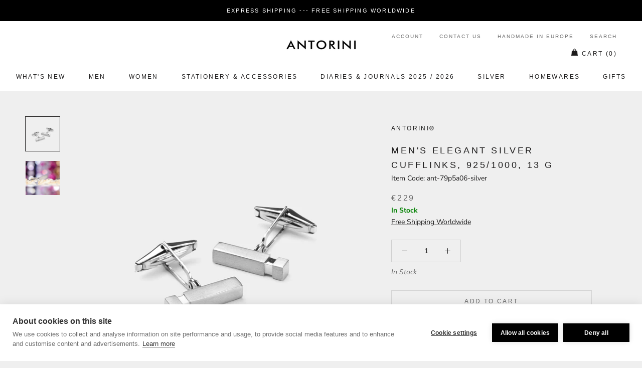

--- FILE ---
content_type: text/html; charset=utf-8
request_url: https://www.antorini.com/collections/silver-gifts-for-boyfriend/products/mens-elegant-silver-cufflinks
body_size: 54350
content:

       
       <!doctype html>

<html class="no-js" lang="en-GB">
  <head>
    <meta charset="utf-8"> 
    <meta http-equiv="X-UA-Compatible" content="IE=edge,chrome=1">
    <meta name="viewport" content="width=device-width, initial-scale=1.0, height=device-height, minimum-scale=1.0, user-scalable=0">
    <meta name="theme-color" content="">
	<meta name="keywords" content="Luxury Gifts, Leather Wallets, Designer Handbags, ANTORINI, Best, Best Men's Wallets, designer, handbags, planners, scarves, gifts, briefcases, leather, luxury, gifts for men, gifts for women, high-end, luxurious, top luxury brand, most gifted, luxury leather goods, the highest duality, premium designer exclusive gifts, Most Popular Luxury Brands" />
	<meta name="author" content="LUSSOLIBE Milano SE, www.antorini.com, Antorini" />
   	<meta name="robots" content="index, follow" />
    <meta property="og:image" content="https://cdn.shopify.com/s/files/1/1526/2780/files/logo.png?388" />
    <meta property="og:image_alt" content="Luxury gifts, leather goods stores, small leather goods" />
	<meta property="og:url" content="https://www.antorini.com" />
	<meta property="og:site_name" content="Gifts, Handbags and Wallets Antorini" />
	<meta property="og:type" content="article" />
	<meta property="og:title" content="ANTORINI Best Sellers: Best Men's Wallets, Luxury Gifts for Men, Wallets, luxury gifts, Leather Wallets, Designer Handbags" />
	<meta property="og:description" content="Leather Wallets, Designer Handbags, Best Gifts for Men: Gift Guide For Him and For Her. 2024 Best Luxury Gifts! Leather goods stores, small leather goods. Premium Designer Exclusive Gifts, handbags and Leather Goods manufactured with care and love! Find the perfect luxury gift for him and for her on Antorini's Official Site! Leather goods handmade." />
	<meta property="twitter:site" content="@Antorini_com" />
        
   <html lang="en">
     <html lang="de">
       <html lang="cs">
         <html lang="fr">
   	
    <link rel="alternate" hreflang="en-GB" href="https://www.antorini.com">
    <link rel="alternate" type="application/rss+xml" title="Luxury designer fashion. Exclusive Gifts, Fashion, Leather Wallets, Designer Handbags | ANTORINI" href="https://www.antorini.com/blogs/discover-antorini.atom" />

    <meta property="og:locale" content="en_GB" />
    
    <meta itemprop="priceCurrency" content="EUR" />
   <meta name="google-site-verification" content="Y5ld7KNxg86FJx8o__vNqRjLpfMNtMxPZbFGu3WQPZM" />
    <meta name="google-site-verification" content="c6ElBnLAgF7CbbtWXyRx-exPaDr4Q9fYcrcfk9o04ms" />
    <meta name="p:domain_verify" content="53e8dd20b22d4d9c780bcce88c8405d8"/>
    
    <link href="https://cdn.shopify.com/s/files/1/0214/8722/2884/files/apple-touch-icon-57x57.png" rel="apple-touch-icon" title="luxury gifts" sizes="57x57">
	<link href="https://cdn.shopify.com/s/files/1/0214/8722/2884/files/apple-touch-icon-60x60.png" rel="apple-touch-icon" title="luxury gifts" sizes="60x60">
	<link href="https://cdn.shopify.com/s/files/1/0214/8722/2884/files/apple-touch-icon-72x72.png" rel="apple-touch-icon" title="luxury gifts" sizes="72x72">
	<link href="https://cdn.shopify.com/s/files/1/0214/8722/2884/files/apple-touch-icon-76x76.png" rel="apple-touch-icon" title="luxury gifts" sizes="76x76">
	<link href="https://cdn.shopify.com/s/files/1/0214/8722/2884/files/apple-touch-icon-114x114.png" rel="apple-touch-icon" title="luxury gifts" sizes="114x114">
	<link rel="apple-touch-icon" sizes="120x120" href="https://cdn.shopify.com/s/files/1/0214/8722/2884/files/apple-touch-icon-120x120.png">
	<link href="https://cdn.shopify.com/s/files/1/0214/8722/2884/files/apple-touch-icon-144x144.png" rel="apple-touch-icon" title="luxury gifts" sizes="144x144">
	<link href="https://cdn.shopify.com/s/files/1/0214/8722/2884/files/apple-touch-icon-152x152.png" rel="apple-touch-icon" title="luxury gifts" sizes="152x152">
	<link href="https://cdn.shopify.com/s/files/1/0214/8722/2884/files/apple-touch-icon-180x180.png" rel="apple-touch-icon" title="luxury gifts" sizes="180x180">
		<link href="https://cdn.shopify.com/s/files/1/0214/8722/2884/files/favicon-194x194.png" rel="icon" title="luxury gifts" type="image/png" sizes="194x194">
	<link href="https://cdn.shopify.com/s/files/1/0214/8722/2884/files/android-chrome-192x192.png" rel="icon" title="luxury gifts" type="image/png" sizes="192x192">
	<link href="https://cdn.shopify.com/s/files/1/0214/8722/2884/files/favicon-16x16.png" rel="icon" title="luxury gifts" type="image/png" sizes="16x16">
    <link href="https://cdn.shopify.com/s/files/1/0214/8722/2884/files/svg.svg" rel="mask-icon" title="luxury gifts" >
    
    <span class="posted-on"><time class="updated" datetime="2024-02-29T10:12:59+05:30" itemprop="dateModified"></time><time class="entry-date published" datetime="2024-02-29T10:12:59+05:30" itemprop="datePublished"></time></span>
     
    <title>
      Men&#39;s Elegant Silver Cufflinks, 925/1000, 13 g &ndash; ANTORINI®
    </title><meta name="description" content="Original cufflinks made of brushed silver.  Material: sterling silver 925/1000 Weight of the silver: 13 g (both cufflinks)  Cufflinks are beautifully presented in our ANTORINI premium gift boxes.  SHOP MORESilver Cufflinks RELATED CATEGORIESCufflinksGold Plated Silver CufflinksMen&#39;s Cufflinks">
    
    <link rel="canonical" href="https://www.antorini.com/products/mens-elegant-silver-cufflinks"><link rel="shortcut icon" href="//www.antorini.com/cdn/shop/files/favicon_32x32.gif?v=1613550395" type="image/png"><meta property="og:type" content="product">
  <meta property="og:title" content="Men&#39;s Elegant Silver Cufflinks, 925/1000, 13 g"><meta property="og:image" content="http://www.antorini.com/cdn/shop/products/cufflinks-3_grande.jpg?v=1579681975">
    <meta property="og:image:secure_url" content="https://www.antorini.com/cdn/shop/products/cufflinks-3_grande.jpg?v=1579681975"><meta property="og:image" content="http://www.antorini.com/cdn/shop/products/cufflinks-3b_grande.jpg?v=1579832854">
    <meta property="og:image:secure_url" content="https://www.antorini.com/cdn/shop/products/cufflinks-3b_grande.jpg?v=1579832854"><meta property="product:price:amount" content="229.00">
  <meta property="product:price:currency" content="EUR"><meta property="og:description" content="Original cufflinks made of brushed silver.  Material: sterling silver 925/1000 Weight of the silver: 13 g (both cufflinks)  Cufflinks are beautifully presented in our ANTORINI premium gift boxes.  SHOP MORESilver Cufflinks RELATED CATEGORIESCufflinksGold Plated Silver CufflinksMen&#39;s Cufflinks"><meta property="og:url" content="https://www.antorini.com/products/mens-elegant-silver-cufflinks">
<meta property="og:site_name" content="ANTORINI®"><meta name="twitter:card" content="summary"><meta name="twitter:title" content="Men's Elegant Silver Cufflinks, 925/1000, 13 g">
  <meta name="twitter:description" content="Original cufflinks made of brushed silver. 
Material: sterling silver 925/1000 Weight of the silver: 13 g (both cufflinks) 
Cufflinks are beautifully presented in our ANTORINI premium gift boxes. 
SHOP MORESilver Cufflinks
RELATED CATEGORIESCufflinksGold Plated Silver CufflinksMen&#39;s Cufflinks
">
  <meta name="twitter:image" content="https://www.antorini.com/cdn/shop/products/cufflinks-3_600x600_crop_center.jpg?v=1579681975">

    <script>window.performance && window.performance.mark && window.performance.mark('shopify.content_for_header.start');</script><meta name="google-site-verification" content="c6ElBnLAgF7CbbtWXyRx-exPaDr4Q9fYcrcfk9o04ms">
<meta name="facebook-domain-verification" content="vqbeuasj90s3s8e9d9a4ougi3pdz1x">
<meta id="shopify-digital-wallet" name="shopify-digital-wallet" content="/15262780/digital_wallets/dialog">
<link rel="alternate" type="application/json+oembed" href="https://www.antorini.com/products/mens-elegant-silver-cufflinks.oembed">
<script async="async" src="/checkouts/internal/preloads.js?locale=en-DE"></script>
<script id="shopify-features" type="application/json">{"accessToken":"b2efdfdbcb31ab5ea2f8ff1cc8323594","betas":["rich-media-storefront-analytics"],"domain":"www.antorini.com","predictiveSearch":true,"shopId":15262780,"locale":"en"}</script>
<script>var Shopify = Shopify || {};
Shopify.shop = "antorini-store.myshopify.com";
Shopify.locale = "en-GB";
Shopify.currency = {"active":"EUR","rate":"1.0"};
Shopify.country = "DE";
Shopify.theme = {"name":"Prestige","id":37772165222,"schema_name":"Prestige","schema_version":"3.3.7","theme_store_id":855,"role":"main"};
Shopify.theme.handle = "null";
Shopify.theme.style = {"id":null,"handle":null};
Shopify.cdnHost = "www.antorini.com/cdn";
Shopify.routes = Shopify.routes || {};
Shopify.routes.root = "/";</script>
<script type="module">!function(o){(o.Shopify=o.Shopify||{}).modules=!0}(window);</script>
<script>!function(o){function n(){var o=[];function n(){o.push(Array.prototype.slice.apply(arguments))}return n.q=o,n}var t=o.Shopify=o.Shopify||{};t.loadFeatures=n(),t.autoloadFeatures=n()}(window);</script>
<script id="shop-js-analytics" type="application/json">{"pageType":"product"}</script>
<script defer="defer" async type="module" src="//www.antorini.com/cdn/shopifycloud/shop-js/modules/v2/client.init-shop-cart-sync_Bc8-qrdt.en.esm.js"></script>
<script defer="defer" async type="module" src="//www.antorini.com/cdn/shopifycloud/shop-js/modules/v2/chunk.common_CmNk3qlo.esm.js"></script>
<script type="module">
  await import("//www.antorini.com/cdn/shopifycloud/shop-js/modules/v2/client.init-shop-cart-sync_Bc8-qrdt.en.esm.js");
await import("//www.antorini.com/cdn/shopifycloud/shop-js/modules/v2/chunk.common_CmNk3qlo.esm.js");

  window.Shopify.SignInWithShop?.initShopCartSync?.({"fedCMEnabled":true,"windoidEnabled":true});

</script>
<script>(function() {
  var isLoaded = false;
  function asyncLoad() {
    if (isLoaded) return;
    isLoaded = true;
    var urls = ["\/\/shopify.privy.com\/widget.js?shop=antorini-store.myshopify.com","\/\/d1liekpayvooaz.cloudfront.net\/apps\/customizery\/customizery.js?shop=antorini-store.myshopify.com","https:\/\/chimpstatic.com\/mcjs-connected\/js\/users\/a5c2631b3b3ab2536a9173f4e\/3e6c84359959b2e315470e0dc.js?shop=antorini-store.myshopify.com","https:\/\/api.ns8.com\/v1\/analytics\/script\/61593600?name=latestVisitors\u0026shop=antorini-store.myshopify.com","https:\/\/instafeed.nfcube.com\/cdn\/0308424cbba323b8fc0464091599a01a.js?shop=antorini-store.myshopify.com","\/\/edgecdnplus.com\/code?code=fcdb2eb4ff500791e331441164a4e3b1\u0026shop=antorini-store.myshopify.com","\/\/edgecdnplus.com\/onlinefloat?pos=bottomright\u0026code=fcdb2eb4ff500791e331441164a4e3b1\u0026shop=antorini-store.myshopify.com"];
    for (var i = 0; i < urls.length; i++) {
      var s = document.createElement('script');
      s.type = 'text/javascript';
      s.async = true;
      s.src = urls[i];
      var x = document.getElementsByTagName('script')[0];
      x.parentNode.insertBefore(s, x);
    }
  };
  if(window.attachEvent) {
    window.attachEvent('onload', asyncLoad);
  } else {
    window.addEventListener('load', asyncLoad, false);
  }
})();</script>
<script id="__st">var __st={"a":15262780,"offset":-43200,"reqid":"5f45b6c0-6087-4286-891f-768fa55383dc-1761982905","pageurl":"www.antorini.com\/collections\/silver-gifts-for-boyfriend\/products\/mens-elegant-silver-cufflinks","u":"dbc15552079a","p":"product","rtyp":"product","rid":8293238025};</script>
<script>window.ShopifyPaypalV4VisibilityTracking = true;</script>
<script id="captcha-bootstrap">!function(){'use strict';const t='contact',e='account',n='new_comment',o=[[t,t],['blogs',n],['comments',n],[t,'customer']],c=[[e,'customer_login'],[e,'guest_login'],[e,'recover_customer_password'],[e,'create_customer']],r=t=>t.map((([t,e])=>`form[action*='/${t}']:not([data-nocaptcha='true']) input[name='form_type'][value='${e}']`)).join(','),a=t=>()=>t?[...document.querySelectorAll(t)].map((t=>t.form)):[];function s(){const t=[...o],e=r(t);return a(e)}const i='password',u='form_key',d=['recaptcha-v3-token','g-recaptcha-response','h-captcha-response',i],f=()=>{try{return window.sessionStorage}catch{return}},m='__shopify_v',_=t=>t.elements[u];function p(t,e,n=!1){try{const o=window.sessionStorage,c=JSON.parse(o.getItem(e)),{data:r}=function(t){const{data:e,action:n}=t;return t[m]||n?{data:e,action:n}:{data:t,action:n}}(c);for(const[e,n]of Object.entries(r))t.elements[e]&&(t.elements[e].value=n);n&&o.removeItem(e)}catch(o){console.error('form repopulation failed',{error:o})}}const l='form_type',E='cptcha';function T(t){t.dataset[E]=!0}const w=window,h=w.document,L='Shopify',v='ce_forms',y='captcha';let A=!1;((t,e)=>{const n=(g='f06e6c50-85a8-45c8-87d0-21a2b65856fe',I='https://cdn.shopify.com/shopifycloud/storefront-forms-hcaptcha/ce_storefront_forms_captcha_hcaptcha.v1.5.2.iife.js',D={infoText:'Protected by hCaptcha',privacyText:'Privacy',termsText:'Terms'},(t,e,n)=>{const o=w[L][v],c=o.bindForm;if(c)return c(t,g,e,D).then(n);var r;o.q.push([[t,g,e,D],n]),r=I,A||(h.body.append(Object.assign(h.createElement('script'),{id:'captcha-provider',async:!0,src:r})),A=!0)});var g,I,D;w[L]=w[L]||{},w[L][v]=w[L][v]||{},w[L][v].q=[],w[L][y]=w[L][y]||{},w[L][y].protect=function(t,e){n(t,void 0,e),T(t)},Object.freeze(w[L][y]),function(t,e,n,w,h,L){const[v,y,A,g]=function(t,e,n){const i=e?o:[],u=t?c:[],d=[...i,...u],f=r(d),m=r(i),_=r(d.filter((([t,e])=>n.includes(e))));return[a(f),a(m),a(_),s()]}(w,h,L),I=t=>{const e=t.target;return e instanceof HTMLFormElement?e:e&&e.form},D=t=>v().includes(t);t.addEventListener('submit',(t=>{const e=I(t);if(!e)return;const n=D(e)&&!e.dataset.hcaptchaBound&&!e.dataset.recaptchaBound,o=_(e),c=g().includes(e)&&(!o||!o.value);(n||c)&&t.preventDefault(),c&&!n&&(function(t){try{if(!f())return;!function(t){const e=f();if(!e)return;const n=_(t);if(!n)return;const o=n.value;o&&e.removeItem(o)}(t);const e=Array.from(Array(32),(()=>Math.random().toString(36)[2])).join('');!function(t,e){_(t)||t.append(Object.assign(document.createElement('input'),{type:'hidden',name:u})),t.elements[u].value=e}(t,e),function(t,e){const n=f();if(!n)return;const o=[...t.querySelectorAll(`input[type='${i}']`)].map((({name:t})=>t)),c=[...d,...o],r={};for(const[a,s]of new FormData(t).entries())c.includes(a)||(r[a]=s);n.setItem(e,JSON.stringify({[m]:1,action:t.action,data:r}))}(t,e)}catch(e){console.error('failed to persist form',e)}}(e),e.submit())}));const S=(t,e)=>{t&&!t.dataset[E]&&(n(t,e.some((e=>e===t))),T(t))};for(const o of['focusin','change'])t.addEventListener(o,(t=>{const e=I(t);D(e)&&S(e,y())}));const B=e.get('form_key'),M=e.get(l),P=B&&M;t.addEventListener('DOMContentLoaded',(()=>{const t=y();if(P)for(const e of t)e.elements[l].value===M&&p(e,B);[...new Set([...A(),...v().filter((t=>'true'===t.dataset.shopifyCaptcha))])].forEach((e=>S(e,t)))}))}(h,new URLSearchParams(w.location.search),n,t,e,['guest_login'])})(!0,!0)}();</script>
<script integrity="sha256-52AcMU7V7pcBOXWImdc/TAGTFKeNjmkeM1Pvks/DTgc=" data-source-attribution="shopify.loadfeatures" defer="defer" src="//www.antorini.com/cdn/shopifycloud/storefront/assets/storefront/load_feature-81c60534.js" crossorigin="anonymous"></script>
<script data-source-attribution="shopify.dynamic_checkout.dynamic.init">var Shopify=Shopify||{};Shopify.PaymentButton=Shopify.PaymentButton||{isStorefrontPortableWallets:!0,init:function(){window.Shopify.PaymentButton.init=function(){};var t=document.createElement("script");t.src="https://www.antorini.com/cdn/shopifycloud/portable-wallets/latest/portable-wallets.en.js",t.type="module",document.head.appendChild(t)}};
</script>
<script data-source-attribution="shopify.dynamic_checkout.buyer_consent">
  function portableWalletsHideBuyerConsent(e){var t=document.getElementById("shopify-buyer-consent"),n=document.getElementById("shopify-subscription-policy-button");t&&n&&(t.classList.add("hidden"),t.setAttribute("aria-hidden","true"),n.removeEventListener("click",e))}function portableWalletsShowBuyerConsent(e){var t=document.getElementById("shopify-buyer-consent"),n=document.getElementById("shopify-subscription-policy-button");t&&n&&(t.classList.remove("hidden"),t.removeAttribute("aria-hidden"),n.addEventListener("click",e))}window.Shopify?.PaymentButton&&(window.Shopify.PaymentButton.hideBuyerConsent=portableWalletsHideBuyerConsent,window.Shopify.PaymentButton.showBuyerConsent=portableWalletsShowBuyerConsent);
</script>
<script>
  function portableWalletsCleanup(e){e&&e.src&&console.error("Failed to load portable wallets script "+e.src);var t=document.querySelectorAll("shopify-accelerated-checkout .shopify-payment-button__skeleton, shopify-accelerated-checkout-cart .wallet-cart-button__skeleton"),e=document.getElementById("shopify-buyer-consent");for(let e=0;e<t.length;e++)t[e].remove();e&&e.remove()}function portableWalletsNotLoadedAsModule(e){e instanceof ErrorEvent&&"string"==typeof e.message&&e.message.includes("import.meta")&&"string"==typeof e.filename&&e.filename.includes("portable-wallets")&&(window.removeEventListener("error",portableWalletsNotLoadedAsModule),window.Shopify.PaymentButton.failedToLoad=e,"loading"===document.readyState?document.addEventListener("DOMContentLoaded",window.Shopify.PaymentButton.init):window.Shopify.PaymentButton.init())}window.addEventListener("error",portableWalletsNotLoadedAsModule);
</script>

<script type="module" src="https://www.antorini.com/cdn/shopifycloud/portable-wallets/latest/portable-wallets.en.js" onError="portableWalletsCleanup(this)" crossorigin="anonymous"></script>
<script nomodule>
  document.addEventListener("DOMContentLoaded", portableWalletsCleanup);
</script>

<link id="shopify-accelerated-checkout-styles" rel="stylesheet" media="screen" href="https://www.antorini.com/cdn/shopifycloud/portable-wallets/latest/accelerated-checkout-backwards-compat.css" crossorigin="anonymous">
<style id="shopify-accelerated-checkout-cart">
        #shopify-buyer-consent {
  margin-top: 1em;
  display: inline-block;
  width: 100%;
}

#shopify-buyer-consent.hidden {
  display: none;
}

#shopify-subscription-policy-button {
  background: none;
  border: none;
  padding: 0;
  text-decoration: underline;
  font-size: inherit;
  cursor: pointer;
}

#shopify-subscription-policy-button::before {
  box-shadow: none;
}

      </style>

<script>window.performance && window.performance.mark && window.performance.mark('shopify.content_for_header.end');</script>

    <link rel="stylesheet" href="//www.antorini.com/cdn/shop/t/15/assets/theme.scss.css?v=18483718631540185231760195829">

    <script>
      // This allows to expose several variables to the global scope, to be used in scripts
      window.theme = {
        template: "product",
        shopCurrency: "EUR",
        moneyFormat: "\u003cspan class=money\u003e€{{amount}}\u003c\/span\u003e",
        moneyWithCurrencyFormat: "\u003cspan class=money\u003e€{{amount}} EUR\u003c\/span\u003e",
        currencyConversionEnabled: false,
        currencyConversionMoneyFormat: "money_format",
        currencyConversionRoundAmounts: true,
        productImageSize: "natural",
        searchMode: "product,article",
        showPageTransition: false,
        showElementStaggering: true,
        showImageZooming: true,
        enableExperimentalResizeObserver: false
      };

      window.languages = {
        cartAddNote: "Add Order Note",
        cartEditNote: "Edit Order Note",
        productImageLoadingError: "This image could not be loaded. Please try to reload the page.",
        productFormAddToCart: "Add to cart",
        productFormUnavailable: "Unavailable",
        productFormSoldOut: "Sold Out",
        shippingEstimatorOneResult: "1 option available:",
        shippingEstimatorMoreResults: "{{count}} options available:",
        shippingEstimatorNoResults: "No shipping could be found"
      };

      window.lazySizesConfig = {
        loadHidden: false,
        hFac: 0.5,
        expFactor: 2,
        ricTimeout: 150,
        lazyClass: 'Image--lazyLoad',
        loadingClass: 'Image--lazyLoading',
        loadedClass: 'Image--lazyLoaded'
      };

      document.documentElement.className = document.documentElement.className.replace('no-js', 'js');
      document.documentElement.style.setProperty('--window-height', window.innerHeight + 'px');

      // We do a quick detection of some features (we could use Modernizr but for so little...)
      (function() {
        document.documentElement.className += ((window.CSS && window.CSS.supports('(position: sticky) or (position: -webkit-sticky)')) ? ' supports-sticky' : ' no-supports-sticky');
        document.documentElement.className += (window.matchMedia('(-moz-touch-enabled: 1), (hover: none)')).matches ? ' no-supports-hover' : ' supports-hover';
      }());

      // This code is done to force reload the page when the back button is hit (which allows to fix stale data on cart, for instance)
      if (performance.navigation.type === 2) {
        location.reload(true);
      }
    </script>

    <script src="//www.antorini.com/cdn/shop/t/15/assets/lazysizes.min.js?v=174358363404432586981552845848" async></script>

    
<script src="https://polyfill-fastly.net/v3/polyfill.min.js?unknown=polyfill&features=fetch,Element.prototype.closest,Element.prototype.remove,Element.prototype.classList,Array.prototype.includes,Array.prototype.fill,Object.assign,CustomEvent,IntersectionObserver,IntersectionObserverEntry" defer></script>
    <script src="//www.antorini.com/cdn/shop/t/15/assets/libs.min.js?v=88466822118989791001552845848" defer></script>
    <script src="//www.antorini.com/cdn/shop/t/15/assets/theme.min.js?v=96731946595872669831552845849" defer></script>
    <script src="//www.antorini.com/cdn/shop/t/15/assets/custom.js?v=8814717088703906631552845848" defer></script>

    <!-- Copyright FeedArmy 2019 Version 2.33 -->

<script type="application/ld+json" data-creator_name="FeedArmy">
{
  "@context": "http://schema.org/",
  "@type": "Product",
  "name": "Men&#39;s Elegant Silver Cufflinks, 925/1000, 13 g",
  "url": "https://www.antorini.com/products/mens-elegant-silver-cufflinks","sku": "ant-79p5a06-silver","productID": "8293238025",
  "brand": {
    "@type": "Thing",
    "name": "ANTORINI®"
  },
  "description": "Original cufflinks made of brushed silver. 
Material: sterling silver 925/1000 Weight of the silver: 13 g (both cufflinks) 
Cufflinks are beautifully presented in our ANTORINI premium gift boxes. 
SHOP MORESilver Cufflinks
RELATED CATEGORIESCufflinksGold Plated Silver CufflinksMen&#39;s Cufflinks
",
  "image": "https://www.antorini.com/cdn/shop/products/cufflinks-3_grande.jpg?v=1579681975","offers": 
      {
        "@type" : "Offer",
        "priceCurrency": "EUR",
        "price": "229.00",
        "itemCondition" : "http://schema.org/NewCondition",
        "availability" : "http://schema.org/InStock",
        "url" : "https://www.antorini.com/products/mens-elegant-silver-cufflinks?variant=27329786761","image": "https://www.antorini.com/cdn/shop/products/cufflinks-3_grande.jpg?v=1579681975","name" : "Men&#39;s Elegant Silver Cufflinks, 925/1000, 13 g","sku": "ant-79p5a06-silver","description" : "Original cufflinks made of brushed silver. 
Material: sterling silver 925/1000 Weight of the silver: 13 g (both cufflinks) 
Cufflinks are beautifully presented in our ANTORINI premium gift boxes. 
SHOP MORESilver Cufflinks
RELATED CATEGORIESCufflinksGold Plated Silver CufflinksMen&#39;s Cufflinks
","priceValidUntil": "2026-10-31"
      }}
</script>
<!-- Copyright FeedArmy 2019 Version 2.33 -->
           <meta name="p:domain_verify" content="7fe30c73c03a6f4d5ba69e5f30ed88f0"/>
  <link href="https://monorail-edge.shopifysvc.com" rel="dns-prefetch">
<script>(function(){if ("sendBeacon" in navigator && "performance" in window) {try {var session_token_from_headers = performance.getEntriesByType('navigation')[0].serverTiming.find(x => x.name == '_s').description;} catch {var session_token_from_headers = undefined;}var session_cookie_matches = document.cookie.match(/_shopify_s=([^;]*)/);var session_token_from_cookie = session_cookie_matches && session_cookie_matches.length === 2 ? session_cookie_matches[1] : "";var session_token = session_token_from_headers || session_token_from_cookie || "";function handle_abandonment_event(e) {var entries = performance.getEntries().filter(function(entry) {return /monorail-edge.shopifysvc.com/.test(entry.name);});if (!window.abandonment_tracked && entries.length === 0) {window.abandonment_tracked = true;var currentMs = Date.now();var navigation_start = performance.timing.navigationStart;var payload = {shop_id: 15262780,url: window.location.href,navigation_start,duration: currentMs - navigation_start,session_token,page_type: "product"};window.navigator.sendBeacon("https://monorail-edge.shopifysvc.com/v1/produce", JSON.stringify({schema_id: "online_store_buyer_site_abandonment/1.1",payload: payload,metadata: {event_created_at_ms: currentMs,event_sent_at_ms: currentMs}}));}}window.addEventListener('pagehide', handle_abandonment_event);}}());</script>
<script id="web-pixels-manager-setup">(function e(e,d,r,n,o){if(void 0===o&&(o={}),!Boolean(null===(a=null===(i=window.Shopify)||void 0===i?void 0:i.analytics)||void 0===a?void 0:a.replayQueue)){var i,a;window.Shopify=window.Shopify||{};var t=window.Shopify;t.analytics=t.analytics||{};var s=t.analytics;s.replayQueue=[],s.publish=function(e,d,r){return s.replayQueue.push([e,d,r]),!0};try{self.performance.mark("wpm:start")}catch(e){}var l=function(){var e={modern:/Edge?\/(1{2}[4-9]|1[2-9]\d|[2-9]\d{2}|\d{4,})\.\d+(\.\d+|)|Firefox\/(1{2}[4-9]|1[2-9]\d|[2-9]\d{2}|\d{4,})\.\d+(\.\d+|)|Chrom(ium|e)\/(9{2}|\d{3,})\.\d+(\.\d+|)|(Maci|X1{2}).+ Version\/(15\.\d+|(1[6-9]|[2-9]\d|\d{3,})\.\d+)([,.]\d+|)( \(\w+\)|)( Mobile\/\w+|) Safari\/|Chrome.+OPR\/(9{2}|\d{3,})\.\d+\.\d+|(CPU[ +]OS|iPhone[ +]OS|CPU[ +]iPhone|CPU IPhone OS|CPU iPad OS)[ +]+(15[._]\d+|(1[6-9]|[2-9]\d|\d{3,})[._]\d+)([._]\d+|)|Android:?[ /-](13[3-9]|1[4-9]\d|[2-9]\d{2}|\d{4,})(\.\d+|)(\.\d+|)|Android.+Firefox\/(13[5-9]|1[4-9]\d|[2-9]\d{2}|\d{4,})\.\d+(\.\d+|)|Android.+Chrom(ium|e)\/(13[3-9]|1[4-9]\d|[2-9]\d{2}|\d{4,})\.\d+(\.\d+|)|SamsungBrowser\/([2-9]\d|\d{3,})\.\d+/,legacy:/Edge?\/(1[6-9]|[2-9]\d|\d{3,})\.\d+(\.\d+|)|Firefox\/(5[4-9]|[6-9]\d|\d{3,})\.\d+(\.\d+|)|Chrom(ium|e)\/(5[1-9]|[6-9]\d|\d{3,})\.\d+(\.\d+|)([\d.]+$|.*Safari\/(?![\d.]+ Edge\/[\d.]+$))|(Maci|X1{2}).+ Version\/(10\.\d+|(1[1-9]|[2-9]\d|\d{3,})\.\d+)([,.]\d+|)( \(\w+\)|)( Mobile\/\w+|) Safari\/|Chrome.+OPR\/(3[89]|[4-9]\d|\d{3,})\.\d+\.\d+|(CPU[ +]OS|iPhone[ +]OS|CPU[ +]iPhone|CPU IPhone OS|CPU iPad OS)[ +]+(10[._]\d+|(1[1-9]|[2-9]\d|\d{3,})[._]\d+)([._]\d+|)|Android:?[ /-](13[3-9]|1[4-9]\d|[2-9]\d{2}|\d{4,})(\.\d+|)(\.\d+|)|Mobile Safari.+OPR\/([89]\d|\d{3,})\.\d+\.\d+|Android.+Firefox\/(13[5-9]|1[4-9]\d|[2-9]\d{2}|\d{4,})\.\d+(\.\d+|)|Android.+Chrom(ium|e)\/(13[3-9]|1[4-9]\d|[2-9]\d{2}|\d{4,})\.\d+(\.\d+|)|Android.+(UC? ?Browser|UCWEB|U3)[ /]?(15\.([5-9]|\d{2,})|(1[6-9]|[2-9]\d|\d{3,})\.\d+)\.\d+|SamsungBrowser\/(5\.\d+|([6-9]|\d{2,})\.\d+)|Android.+MQ{2}Browser\/(14(\.(9|\d{2,})|)|(1[5-9]|[2-9]\d|\d{3,})(\.\d+|))(\.\d+|)|K[Aa][Ii]OS\/(3\.\d+|([4-9]|\d{2,})\.\d+)(\.\d+|)/},d=e.modern,r=e.legacy,n=navigator.userAgent;return n.match(d)?"modern":n.match(r)?"legacy":"unknown"}(),u="modern"===l?"modern":"legacy",c=(null!=n?n:{modern:"",legacy:""})[u],f=function(e){return[e.baseUrl,"/wpm","/b",e.hashVersion,"modern"===e.buildTarget?"m":"l",".js"].join("")}({baseUrl:d,hashVersion:r,buildTarget:u}),m=function(e){var d=e.version,r=e.bundleTarget,n=e.surface,o=e.pageUrl,i=e.monorailEndpoint;return{emit:function(e){var a=e.status,t=e.errorMsg,s=(new Date).getTime(),l=JSON.stringify({metadata:{event_sent_at_ms:s},events:[{schema_id:"web_pixels_manager_load/3.1",payload:{version:d,bundle_target:r,page_url:o,status:a,surface:n,error_msg:t},metadata:{event_created_at_ms:s}}]});if(!i)return console&&console.warn&&console.warn("[Web Pixels Manager] No Monorail endpoint provided, skipping logging."),!1;try{return self.navigator.sendBeacon.bind(self.navigator)(i,l)}catch(e){}var u=new XMLHttpRequest;try{return u.open("POST",i,!0),u.setRequestHeader("Content-Type","text/plain"),u.send(l),!0}catch(e){return console&&console.warn&&console.warn("[Web Pixels Manager] Got an unhandled error while logging to Monorail."),!1}}}}({version:r,bundleTarget:l,surface:e.surface,pageUrl:self.location.href,monorailEndpoint:e.monorailEndpoint});try{o.browserTarget=l,function(e){var d=e.src,r=e.async,n=void 0===r||r,o=e.onload,i=e.onerror,a=e.sri,t=e.scriptDataAttributes,s=void 0===t?{}:t,l=document.createElement("script"),u=document.querySelector("head"),c=document.querySelector("body");if(l.async=n,l.src=d,a&&(l.integrity=a,l.crossOrigin="anonymous"),s)for(var f in s)if(Object.prototype.hasOwnProperty.call(s,f))try{l.dataset[f]=s[f]}catch(e){}if(o&&l.addEventListener("load",o),i&&l.addEventListener("error",i),u)u.appendChild(l);else{if(!c)throw new Error("Did not find a head or body element to append the script");c.appendChild(l)}}({src:f,async:!0,onload:function(){if(!function(){var e,d;return Boolean(null===(d=null===(e=window.Shopify)||void 0===e?void 0:e.analytics)||void 0===d?void 0:d.initialized)}()){var d=window.webPixelsManager.init(e)||void 0;if(d){var r=window.Shopify.analytics;r.replayQueue.forEach((function(e){var r=e[0],n=e[1],o=e[2];d.publishCustomEvent(r,n,o)})),r.replayQueue=[],r.publish=d.publishCustomEvent,r.visitor=d.visitor,r.initialized=!0}}},onerror:function(){return m.emit({status:"failed",errorMsg:"".concat(f," has failed to load")})},sri:function(e){var d=/^sha384-[A-Za-z0-9+/=]+$/;return"string"==typeof e&&d.test(e)}(c)?c:"",scriptDataAttributes:o}),m.emit({status:"loading"})}catch(e){m.emit({status:"failed",errorMsg:(null==e?void 0:e.message)||"Unknown error"})}}})({shopId: 15262780,storefrontBaseUrl: "https://www.antorini.com",extensionsBaseUrl: "https://extensions.shopifycdn.com/cdn/shopifycloud/web-pixels-manager",monorailEndpoint: "https://monorail-edge.shopifysvc.com/unstable/produce_batch",surface: "storefront-renderer",enabledBetaFlags: ["2dca8a86"],webPixelsConfigList: [{"id":"3142451540","configuration":"{\"APICode\":\"fcdb2eb4ff500791e331441164a4e3b1\"}","eventPayloadVersion":"v1","runtimeContext":"STRICT","scriptVersion":"cb780c74fa5dd90f3cd3722071ba8b12","type":"APP","apiClientId":826496,"privacyPurposes":["ANALYTICS"],"dataSharingAdjustments":{"protectedCustomerApprovalScopes":[]}},{"id":"1137312084","configuration":"{\"config\":\"{\\\"pixel_id\\\":\\\"AW-868991179\\\",\\\"target_country\\\":\\\"BE\\\",\\\"gtag_events\\\":[{\\\"type\\\":\\\"search\\\",\\\"action_label\\\":\\\"AW-868991179\\\/7gq7CL36xcwBEMuBr54D\\\"},{\\\"type\\\":\\\"begin_checkout\\\",\\\"action_label\\\":\\\"AW-868991179\\\/6ixjCLr6xcwBEMuBr54D\\\"},{\\\"type\\\":\\\"view_item\\\",\\\"action_label\\\":[\\\"AW-868991179\\\/alxXCLT6xcwBEMuBr54D\\\",\\\"MC-HFJGVB2PCN\\\"]},{\\\"type\\\":\\\"purchase\\\",\\\"action_label\\\":[\\\"AW-868991179\\\/mYAwCLH6xcwBEMuBr54D\\\",\\\"MC-HFJGVB2PCN\\\"]},{\\\"type\\\":\\\"page_view\\\",\\\"action_label\\\":[\\\"AW-868991179\\\/ftFoCK76xcwBEMuBr54D\\\",\\\"MC-HFJGVB2PCN\\\"]},{\\\"type\\\":\\\"add_payment_info\\\",\\\"action_label\\\":\\\"AW-868991179\\\/DWuzCMD6xcwBEMuBr54D\\\"},{\\\"type\\\":\\\"add_to_cart\\\",\\\"action_label\\\":\\\"AW-868991179\\\/1qFhCLf6xcwBEMuBr54D\\\"}],\\\"enable_monitoring_mode\\\":false}\"}","eventPayloadVersion":"v1","runtimeContext":"OPEN","scriptVersion":"b2a88bafab3e21179ed38636efcd8a93","type":"APP","apiClientId":1780363,"privacyPurposes":[],"dataSharingAdjustments":{"protectedCustomerApprovalScopes":[]}},{"id":"165413204","eventPayloadVersion":"v1","runtimeContext":"LAX","scriptVersion":"1","type":"CUSTOM","privacyPurposes":["MARKETING"],"name":"Meta pixel (migrated)"},{"id":"186483028","eventPayloadVersion":"v1","runtimeContext":"LAX","scriptVersion":"1","type":"CUSTOM","privacyPurposes":["ANALYTICS"],"name":"Google Analytics tag (migrated)"},{"id":"shopify-app-pixel","configuration":"{}","eventPayloadVersion":"v1","runtimeContext":"STRICT","scriptVersion":"0450","apiClientId":"shopify-pixel","type":"APP","privacyPurposes":["ANALYTICS","MARKETING"]},{"id":"shopify-custom-pixel","eventPayloadVersion":"v1","runtimeContext":"LAX","scriptVersion":"0450","apiClientId":"shopify-pixel","type":"CUSTOM","privacyPurposes":["ANALYTICS","MARKETING"]}],isMerchantRequest: false,initData: {"shop":{"name":"ANTORINI®","paymentSettings":{"currencyCode":"EUR"},"myshopifyDomain":"antorini-store.myshopify.com","countryCode":"CZ","storefrontUrl":"https:\/\/www.antorini.com"},"customer":null,"cart":null,"checkout":null,"productVariants":[{"price":{"amount":229.0,"currencyCode":"EUR"},"product":{"title":"Men's Elegant Silver Cufflinks, 925\/1000, 13 g","vendor":"ANTORINI®","id":"8293238025","untranslatedTitle":"Men's Elegant Silver Cufflinks, 925\/1000, 13 g","url":"\/products\/mens-elegant-silver-cufflinks","type":"Cufflinks"},"id":"27329786761","image":{"src":"\/\/www.antorini.com\/cdn\/shop\/products\/cufflinks-3.jpg?v=1579681975"},"sku":"ant-79p5a06-silver","title":"Default Title","untranslatedTitle":"Default Title"}],"purchasingCompany":null},},"https://www.antorini.com/cdn","5303c62bw494ab25dp0d72f2dcm48e21f5a",{"modern":"","legacy":""},{"shopId":"15262780","storefrontBaseUrl":"https:\/\/www.antorini.com","extensionBaseUrl":"https:\/\/extensions.shopifycdn.com\/cdn\/shopifycloud\/web-pixels-manager","surface":"storefront-renderer","enabledBetaFlags":"[\"2dca8a86\"]","isMerchantRequest":"false","hashVersion":"5303c62bw494ab25dp0d72f2dcm48e21f5a","publish":"custom","events":"[[\"page_viewed\",{}],[\"product_viewed\",{\"productVariant\":{\"price\":{\"amount\":229.0,\"currencyCode\":\"EUR\"},\"product\":{\"title\":\"Men's Elegant Silver Cufflinks, 925\/1000, 13 g\",\"vendor\":\"ANTORINI®\",\"id\":\"8293238025\",\"untranslatedTitle\":\"Men's Elegant Silver Cufflinks, 925\/1000, 13 g\",\"url\":\"\/products\/mens-elegant-silver-cufflinks\",\"type\":\"Cufflinks\"},\"id\":\"27329786761\",\"image\":{\"src\":\"\/\/www.antorini.com\/cdn\/shop\/products\/cufflinks-3.jpg?v=1579681975\"},\"sku\":\"ant-79p5a06-silver\",\"title\":\"Default Title\",\"untranslatedTitle\":\"Default Title\"}}]]"});</script><script>
  window.ShopifyAnalytics = window.ShopifyAnalytics || {};
  window.ShopifyAnalytics.meta = window.ShopifyAnalytics.meta || {};
  window.ShopifyAnalytics.meta.currency = 'EUR';
  var meta = {"product":{"id":8293238025,"gid":"gid:\/\/shopify\/Product\/8293238025","vendor":"ANTORINI®","type":"Cufflinks","variants":[{"id":27329786761,"price":22900,"name":"Men's Elegant Silver Cufflinks, 925\/1000, 13 g","public_title":null,"sku":"ant-79p5a06-silver"}],"remote":false},"page":{"pageType":"product","resourceType":"product","resourceId":8293238025}};
  for (var attr in meta) {
    window.ShopifyAnalytics.meta[attr] = meta[attr];
  }
</script>
<script class="analytics">
  (function () {
    var customDocumentWrite = function(content) {
      var jquery = null;

      if (window.jQuery) {
        jquery = window.jQuery;
      } else if (window.Checkout && window.Checkout.$) {
        jquery = window.Checkout.$;
      }

      if (jquery) {
        jquery('body').append(content);
      }
    };

    var hasLoggedConversion = function(token) {
      if (token) {
        return document.cookie.indexOf('loggedConversion=' + token) !== -1;
      }
      return false;
    }

    var setCookieIfConversion = function(token) {
      if (token) {
        var twoMonthsFromNow = new Date(Date.now());
        twoMonthsFromNow.setMonth(twoMonthsFromNow.getMonth() + 2);

        document.cookie = 'loggedConversion=' + token + '; expires=' + twoMonthsFromNow;
      }
    }

    var trekkie = window.ShopifyAnalytics.lib = window.trekkie = window.trekkie || [];
    if (trekkie.integrations) {
      return;
    }
    trekkie.methods = [
      'identify',
      'page',
      'ready',
      'track',
      'trackForm',
      'trackLink'
    ];
    trekkie.factory = function(method) {
      return function() {
        var args = Array.prototype.slice.call(arguments);
        args.unshift(method);
        trekkie.push(args);
        return trekkie;
      };
    };
    for (var i = 0; i < trekkie.methods.length; i++) {
      var key = trekkie.methods[i];
      trekkie[key] = trekkie.factory(key);
    }
    trekkie.load = function(config) {
      trekkie.config = config || {};
      trekkie.config.initialDocumentCookie = document.cookie;
      var first = document.getElementsByTagName('script')[0];
      var script = document.createElement('script');
      script.type = 'text/javascript';
      script.onerror = function(e) {
        var scriptFallback = document.createElement('script');
        scriptFallback.type = 'text/javascript';
        scriptFallback.onerror = function(error) {
                var Monorail = {
      produce: function produce(monorailDomain, schemaId, payload) {
        var currentMs = new Date().getTime();
        var event = {
          schema_id: schemaId,
          payload: payload,
          metadata: {
            event_created_at_ms: currentMs,
            event_sent_at_ms: currentMs
          }
        };
        return Monorail.sendRequest("https://" + monorailDomain + "/v1/produce", JSON.stringify(event));
      },
      sendRequest: function sendRequest(endpointUrl, payload) {
        // Try the sendBeacon API
        if (window && window.navigator && typeof window.navigator.sendBeacon === 'function' && typeof window.Blob === 'function' && !Monorail.isIos12()) {
          var blobData = new window.Blob([payload], {
            type: 'text/plain'
          });

          if (window.navigator.sendBeacon(endpointUrl, blobData)) {
            return true;
          } // sendBeacon was not successful

        } // XHR beacon

        var xhr = new XMLHttpRequest();

        try {
          xhr.open('POST', endpointUrl);
          xhr.setRequestHeader('Content-Type', 'text/plain');
          xhr.send(payload);
        } catch (e) {
          console.log(e);
        }

        return false;
      },
      isIos12: function isIos12() {
        return window.navigator.userAgent.lastIndexOf('iPhone; CPU iPhone OS 12_') !== -1 || window.navigator.userAgent.lastIndexOf('iPad; CPU OS 12_') !== -1;
      }
    };
    Monorail.produce('monorail-edge.shopifysvc.com',
      'trekkie_storefront_load_errors/1.1',
      {shop_id: 15262780,
      theme_id: 37772165222,
      app_name: "storefront",
      context_url: window.location.href,
      source_url: "//www.antorini.com/cdn/s/trekkie.storefront.5ad93876886aa0a32f5bade9f25632a26c6f183a.min.js"});

        };
        scriptFallback.async = true;
        scriptFallback.src = '//www.antorini.com/cdn/s/trekkie.storefront.5ad93876886aa0a32f5bade9f25632a26c6f183a.min.js';
        first.parentNode.insertBefore(scriptFallback, first);
      };
      script.async = true;
      script.src = '//www.antorini.com/cdn/s/trekkie.storefront.5ad93876886aa0a32f5bade9f25632a26c6f183a.min.js';
      first.parentNode.insertBefore(script, first);
    };
    trekkie.load(
      {"Trekkie":{"appName":"storefront","development":false,"defaultAttributes":{"shopId":15262780,"isMerchantRequest":null,"themeId":37772165222,"themeCityHash":"729244336738301848","contentLanguage":"en-GB","currency":"EUR","eventMetadataId":"0879b7e6-fe17-4ff5-9185-5c3b214a74d0"},"isServerSideCookieWritingEnabled":true,"monorailRegion":"shop_domain","enabledBetaFlags":["f0df213a"]},"Session Attribution":{},"S2S":{"facebookCapiEnabled":false,"source":"trekkie-storefront-renderer","apiClientId":580111}}
    );

    var loaded = false;
    trekkie.ready(function() {
      if (loaded) return;
      loaded = true;

      window.ShopifyAnalytics.lib = window.trekkie;

      var originalDocumentWrite = document.write;
      document.write = customDocumentWrite;
      try { window.ShopifyAnalytics.merchantGoogleAnalytics.call(this); } catch(error) {};
      document.write = originalDocumentWrite;

      window.ShopifyAnalytics.lib.page(null,{"pageType":"product","resourceType":"product","resourceId":8293238025,"shopifyEmitted":true});

      var match = window.location.pathname.match(/checkouts\/(.+)\/(thank_you|post_purchase)/)
      var token = match? match[1]: undefined;
      if (!hasLoggedConversion(token)) {
        setCookieIfConversion(token);
        window.ShopifyAnalytics.lib.track("Viewed Product",{"currency":"EUR","variantId":27329786761,"productId":8293238025,"productGid":"gid:\/\/shopify\/Product\/8293238025","name":"Men's Elegant Silver Cufflinks, 925\/1000, 13 g","price":"229.00","sku":"ant-79p5a06-silver","brand":"ANTORINI®","variant":null,"category":"Cufflinks","nonInteraction":true,"remote":false},undefined,undefined,{"shopifyEmitted":true});
      window.ShopifyAnalytics.lib.track("monorail:\/\/trekkie_storefront_viewed_product\/1.1",{"currency":"EUR","variantId":27329786761,"productId":8293238025,"productGid":"gid:\/\/shopify\/Product\/8293238025","name":"Men's Elegant Silver Cufflinks, 925\/1000, 13 g","price":"229.00","sku":"ant-79p5a06-silver","brand":"ANTORINI®","variant":null,"category":"Cufflinks","nonInteraction":true,"remote":false,"referer":"https:\/\/www.antorini.com\/collections\/silver-gifts-for-boyfriend\/products\/mens-elegant-silver-cufflinks"});
      }
    });


        var eventsListenerScript = document.createElement('script');
        eventsListenerScript.async = true;
        eventsListenerScript.src = "//www.antorini.com/cdn/shopifycloud/storefront/assets/shop_events_listener-b8f524ab.js";
        document.getElementsByTagName('head')[0].appendChild(eventsListenerScript);

})();</script>
  <script>
  if (!window.ga || (window.ga && typeof window.ga !== 'function')) {
    window.ga = function ga() {
      (window.ga.q = window.ga.q || []).push(arguments);
      if (window.Shopify && window.Shopify.analytics && typeof window.Shopify.analytics.publish === 'function') {
        window.Shopify.analytics.publish("ga_stub_called", {}, {sendTo: "google_osp_migration"});
      }
      console.error("Shopify's Google Analytics stub called with:", Array.from(arguments), "\nSee https://help.shopify.com/manual/promoting-marketing/pixels/pixel-migration#google for more information.");
    };
    if (window.Shopify && window.Shopify.analytics && typeof window.Shopify.analytics.publish === 'function') {
      window.Shopify.analytics.publish("ga_stub_initialized", {}, {sendTo: "google_osp_migration"});
    }
  }
</script>
<script
  defer
  src="https://www.antorini.com/cdn/shopifycloud/perf-kit/shopify-perf-kit-2.1.1.min.js"
  data-application="storefront-renderer"
  data-shop-id="15262780"
  data-render-region="gcp-us-east1"
  data-page-type="product"
  data-theme-instance-id="37772165222"
  data-theme-name="Prestige"
  data-theme-version="3.3.7"
  data-monorail-region="shop_domain"
  data-resource-timing-sampling-rate="10"
  data-shs="true"
  data-shs-beacon="true"
  data-shs-export-with-fetch="true"
  data-shs-logs-sample-rate="1"
></script>
</head>

  <body class="prestige--v3  template-product">
    
    <a class="PageSkipLink u-visually-hidden" href="#main">Skip to content</a>
    <span class="LoadingBar"></span>
    <div class="PageOverlay"></div>
    <div class="PageTransition"></div>
    
       
    <div id="shopify-section-popup" class="shopify-section"></div>
    <div id="shopify-section-sidebar-menu" class="shopify-section"><section id="sidebar-menu" class="SidebarMenu Drawer Drawer--small Drawer--fromLeft" aria-hidden="true" data-section-id="sidebar-menu" data-section-type="sidebar-menu">
    <header class="Drawer__Header" data-drawer-animated-left>
      <button class="Drawer__Close Icon-Wrapper--clickable" data-action="close-drawer" data-drawer-id="sidebar-menu" aria-label="Close navigation"><svg class="Icon Icon--close" role="presentation" viewBox="0 0 16 14">
      <path d="M15 0L1 14m14 0L1 0" stroke="currentColor" fill="none" fill-rule="evenodd"></path>
    </svg></button>
    </header>

    <div class="Drawer__Content">
      <div class="Drawer__Main" data-drawer-animated-left data-scrollable>
        <div class="Drawer__Container">
          <nav class="SidebarMenu__Nav SidebarMenu__Nav--primary" aria-label="Sidebar navigation"><div class="Collapsible"><a href="/collections/new-arrivals" class="Collapsible__Button Heading Link Link--primary u-h6">WHAT&#39;S NEW</a></div><div class="Collapsible"><button class="Collapsible__Button Heading u-h6" data-action="toggle-collapsible" aria-expanded="false">MEN<span class="Collapsible__Plus"></span>
                  </button>

                  <div class="Collapsible__Inner">
                    <div class="Collapsible__Content"><div class="Collapsible"><button class="Collapsible__Button Heading Text--subdued Link--primary u-h7" data-action="toggle-collapsible" aria-expanded="false">Men&#39;s Accessories<span class="Collapsible__Plus"></span>
                            </button>

                            <div class="Collapsible__Inner">
                              <div class="Collapsible__Content">
                                <ul class="Linklist Linklist--bordered Linklist--spacingLoose"><li class="Linklist__Item">
                                      <a href="/collections/mens-fashion-accessories-1" class="Text--subdued Link Link--primary">New Accessories for Men</a>
                                    </li><li class="Linklist__Item">
                                      <a href="/collections/men-s-bracelets" class="Text--subdued Link Link--primary">Men’s Bracelets</a>
                                    </li><li class="Linklist__Item">
                                      <a href="/collections/mens-leather-briefcases" class="Text--subdued Link Link--primary">Leather Briefcases</a>
                                    </li><li class="Linklist__Item">
                                      <a href="/collections/luxury-ties" class="Text--subdued Link Link--primary">Luxury Silk Ties</a>
                                    </li><li class="Linklist__Item">
                                      <a href="/collections/ascot-ties" class="Text--subdued Link Link--primary">Ascot Ties</a>
                                    </li><li class="Linklist__Item">
                                      <a href="/collections/elegant-silk-pocket-squares" class="Text--subdued Link Link--primary">Silk Pocket Squares</a>
                                    </li><li class="Linklist__Item">
                                      <a href="/collections/mens-scarves" class="Text--subdued Link Link--primary">Scarves</a>
                                    </li><li class="Linklist__Item">
                                      <a href="/collections/italian-silk-bow-ties" class="Text--subdued Link Link--primary">Silk Bow Ties</a>
                                    </li><li class="Linklist__Item">
                                      <a href="/collections/travel-accessories" class="Text--subdued Link Link--primary">Travel Accessories</a>
                                    </li><li class="Linklist__Item">
                                      <a href="/collections/walking-sticks" class="Text--subdued Link Link--primary">Walking Sticks</a>
                                    </li><li class="Linklist__Item">
                                      <a href="/collections/mens-gloves" class="Text--subdued Link Link--primary">Leather Gloves</a>
                                    </li><li class="Linklist__Item">
                                      <a href="/collections/silver-hip-flasks" class="Text--subdued Link Link--primary">Silver Hip Flasks</a>
                                    </li><li class="Linklist__Item">
                                      <a href="/collections/face-masks" class="Text--subdued Link Link--primary">Face Masks</a>
                                    </li></ul>
                              </div>
                            </div></div><div class="Collapsible"><button class="Collapsible__Button Heading Text--subdued Link--primary u-h7" data-action="toggle-collapsible" aria-expanded="false">Men&#39;s Wallets<span class="Collapsible__Plus"></span>
                            </button>

                            <div class="Collapsible__Inner">
                              <div class="Collapsible__Content">
                                <ul class="Linklist Linklist--bordered Linklist--spacingLoose"><li class="Linklist__Item">
                                      <a href="https://www.antorini.com/collections/mens-wallets/mens-wallets_leather-bifold-wallets" class="Text--subdued Link Link--primary">Leather Bifold Wallets</a>
                                    </li><li class="Linklist__Item">
                                      <a href="https://www.antorini.com/collections/mens-wallets/mens-wallets_designer-mens-wallets" class="Text--subdued Link Link--primary">Designer Men&#39;s Wallets</a>
                                    </li><li class="Linklist__Item">
                                      <a href="https://www.antorini.com/collections/mens-wallets/mens-wallets_leather-coin-wallets" class="Text--subdued Link Link--primary">Leather Coin Wallets</a>
                                    </li><li class="Linklist__Item">
                                      <a href="/collections/leather-wallets" class="Text--subdued Link Link--primary">Men&#39;s Leather Wallets</a>
                                    </li><li class="Linklist__Item">
                                      <a href="/collections/card-wallets" class="Text--subdued Link Link--primary">Card Wallets</a>
                                    </li><li class="Linklist__Item">
                                      <a href="/collections/travel-wallets" class="Text--subdued Link Link--primary">Men&#39;s Travel Wallets</a>
                                    </li><li class="Linklist__Item">
                                      <a href="/collections/mens-leather-suit-wallets" class="Text--subdued Link Link--primary">Men&#39;s Leather Suit Wallets</a>
                                    </li><li class="Linklist__Item">
                                      <a href="/collections/silver-money-clips" class="Text--subdued Link Link--primary">Silver Money Clips</a>
                                    </li></ul>
                              </div>
                            </div></div><div class="Collapsible"><button class="Collapsible__Button Heading Text--subdued Link--primary u-h7" data-action="toggle-collapsible" aria-expanded="false">Cufflinks<span class="Collapsible__Plus"></span>
                            </button>

                            <div class="Collapsible__Inner">
                              <div class="Collapsible__Content">
                                <ul class="Linklist Linklist--bordered Linklist--spacingLoose"><li class="Linklist__Item">
                                      <a href="https://www.antorini.com/collections/silver/cufflinks" class="Text--subdued Link Link--primary">Silver Cufflinks</a>
                                    </li><li class="Linklist__Item">
                                      <a href="/collections/mens-cufflinks" class="Text--subdued Link Link--primary">Elegant Cufflinks</a>
                                    </li><li class="Linklist__Item">
                                      <a href="https://www.antorini.com/collections/silver/cufflinks+gold-plated-silver" class="Text--subdued Link Link--primary">Gold Plated Silver Cufflinks</a>
                                    </li><li class="Linklist__Item">
                                      <a href="https://www.antorini.com/collections/sterling-silver-cufflinks/925" class="Text--subdued Link Link--primary">925 Silver Cufflinks</a>
                                    </li><li class="Linklist__Item">
                                      <a href="/collections/lapel-pins" class="Text--subdued Link Link--primary">Silver Lapel Pins</a>
                                    </li><li class="Linklist__Item">
                                      <a href="https://www.antorini.com/collections/mens-jewelry-silver-925-1000" class="Text--subdued Link Link--primary">Men&#39;s Jewelry, silver</a>
                                    </li></ul>
                              </div>
                            </div></div></div>
                  </div></div><div class="Collapsible"><button class="Collapsible__Button Heading u-h6" data-action="toggle-collapsible" aria-expanded="false">Women<span class="Collapsible__Plus"></span>
                  </button>

                  <div class="Collapsible__Inner">
                    <div class="Collapsible__Content"><div class="Collapsible"><button class="Collapsible__Button Heading Text--subdued Link--primary u-h7" data-action="toggle-collapsible" aria-expanded="false">Women&#39;s Accessories<span class="Collapsible__Plus"></span>
                            </button>

                            <div class="Collapsible__Inner">
                              <div class="Collapsible__Content">
                                <ul class="Linklist Linklist--bordered Linklist--spacingLoose"><li class="Linklist__Item">
                                      <a href="/collections/silk-scarves" class="Text--subdued Link Link--primary">Silk Scarves</a>
                                    </li><li class="Linklist__Item">
                                      <a href="/collections/cuff-bracelets" class="Text--subdued Link Link--primary">Cuff Bracelets</a>
                                    </li><li class="Linklist__Item">
                                      <a href="https://www.antorini.com/collections/silver-cuff-bracelets" class="Text--subdued Link Link--primary">Silver Cuff Bracelets, 925/1000</a>
                                    </li><li class="Linklist__Item">
                                      <a href="/collections/womens-cashmere-socks" class="Text--subdued Link Link--primary">Women&#39;s Cashmere Socks</a>
                                    </li><li class="Linklist__Item">
                                      <a href="/collections/cashmere-scarves" class="Text--subdued Link Link--primary">Cashmere &amp; Wool Scarves</a>
                                    </li><li class="Linklist__Item">
                                      <a href="/collections/music-boxes" class="Text--subdued Link Link--primary">Music Boxes</a>
                                    </li><li class="Linklist__Item">
                                      <a href="/collections/ladies-gloves" class="Text--subdued Link Link--primary">Gloves</a>
                                    </li><li class="Linklist__Item">
                                      <a href="/collections/womens-travel-accessories" class="Text--subdued Link Link--primary">Women&#39;s Travel Accessories</a>
                                    </li><li class="Linklist__Item">
                                      <a href="/collections/silver-necklaces" class="Text--subdued Link Link--primary">Silver Necklaces</a>
                                    </li><li class="Linklist__Item">
                                      <a href="/collections/ladies-silver-earrings" class="Text--subdued Link Link--primary">Ladies Silver Earrings</a>
                                    </li><li class="Linklist__Item">
                                      <a href="/collections/silver-rings-for-women" class="Text--subdued Link Link--primary">Silver Rings</a>
                                    </li><li class="Linklist__Item">
                                      <a href="/collections/pendants" class="Text--subdued Link Link--primary">Silver Pendants</a>
                                    </li></ul>
                              </div>
                            </div></div><div class="Collapsible"><button class="Collapsible__Button Heading Text--subdued Link--primary u-h7" data-action="toggle-collapsible" aria-expanded="false">Handbags &amp; Purses<span class="Collapsible__Plus"></span>
                            </button>

                            <div class="Collapsible__Inner">
                              <div class="Collapsible__Content">
                                <ul class="Linklist Linklist--bordered Linklist--spacingLoose"><li class="Linklist__Item">
                                      <a href="/collections/womens-leather-purses" class="Text--subdued Link Link--primary">Women&#39;s Leather Purses</a>
                                    </li><li class="Linklist__Item">
                                      <a href="/collections/luxury-handbags" class="Text--subdued Link Link--primary">Luxury Handbags</a>
                                    </li><li class="Linklist__Item">
                                      <a href="/collections/leather-coin-purses" class="Text--subdued Link Link--primary">Leather Coin Purses</a>
                                    </li><li class="Linklist__Item">
                                      <a href="/collections/wallet-card-holders" class="Text--subdued Link Link--primary">Wallet Card Holders</a>
                                    </li></ul>
                              </div>
                            </div></div></div>
                  </div></div><div class="Collapsible"><button class="Collapsible__Button Heading u-h6" data-action="toggle-collapsible" aria-expanded="false">Stationery &amp; Accessories<span class="Collapsible__Plus"></span>
                  </button>

                  <div class="Collapsible__Inner">
                    <div class="Collapsible__Content"><div class="Collapsible"><button class="Collapsible__Button Heading Text--subdued Link--primary u-h7" data-action="toggle-collapsible" aria-expanded="false">Leather Stationery &amp; Accessories<span class="Collapsible__Plus"></span>
                            </button>

                            <div class="Collapsible__Inner">
                              <div class="Collapsible__Content">
                                <ul class="Linklist Linklist--bordered Linklist--spacingLoose"><li class="Linklist__Item">
                                      <a href="/collections/pocket-memo-pad" class="Text--subdued Link Link--primary">Pocket Memo Pads</a>
                                    </li><li class="Linklist__Item">
                                      <a href="/collections/historical-books" class="Text--subdued Link Link--primary">Office Desk Accessories</a>
                                    </li><li class="Linklist__Item">
                                      <a href="/collections/leather-padfolios" class="Text--subdued Link Link--primary">Padfolios</a>
                                    </li><li class="Linklist__Item">
                                      <a href="/collections/antorini-leather-pen-cases" class="Text--subdued Link Link--primary">Pen Cases</a>
                                    </li><li class="Linklist__Item">
                                      <a href="/collections/credit-business-holder" class="Text--subdued Link Link--primary">Credit &amp; Business Card Holders</a>
                                    </li><li class="Linklist__Item">
                                      <a href="/collections/executive-leather-briefcase" class="Text--subdued Link Link--primary">Briefcases</a>
                                    </li><li class="Linklist__Item">
                                      <a href="/collections/leather-notebooks" class="Text--subdued Link Link--primary">Leather Notebooks</a>
                                    </li><li class="Linklist__Item">
                                      <a href="/collections/silver-plated-business-card-holders" class="Text--subdued Link Link--primary">Silver-Plated Business Card Holders</a>
                                    </li></ul>
                              </div>
                            </div></div><div class="Collapsible"><button class="Collapsible__Button Heading Text--subdued Link--primary u-h7" data-action="toggle-collapsible" aria-expanded="false">Handcrafted Boxes<span class="Collapsible__Plus"></span>
                            </button>

                            <div class="Collapsible__Inner">
                              <div class="Collapsible__Content">
                                <ul class="Linklist Linklist--bordered Linklist--spacingLoose"><li class="Linklist__Item">
                                      <a href="/collections/luxury-wooden-boxes" class="Text--subdued Link Link--primary">Luxury Wooden Boxes</a>
                                    </li><li class="Linklist__Item">
                                      <a href="/collections/music-boxes" class="Text--subdued Link Link--primary">Music Boxes</a>
                                    </li><li class="Linklist__Item">
                                      <a href="/collections/chess-sets" class="Text--subdued Link Link--primary">Chess Sets</a>
                                    </li></ul>
                              </div>
                            </div></div></div>
                  </div></div><div class="Collapsible"><button class="Collapsible__Button Heading u-h6" data-action="toggle-collapsible" aria-expanded="false">DIARIES &amp; JOURNALS 2025 / 2026<span class="Collapsible__Plus"></span>
                  </button>

                  <div class="Collapsible__Inner">
                    <div class="Collapsible__Content"><div class="Collapsible"><button class="Collapsible__Button Heading Text--subdued Link--primary u-h7" data-action="toggle-collapsible" aria-expanded="false">Diaries &amp; Journals<span class="Collapsible__Plus"></span>
                            </button>

                            <div class="Collapsible__Inner">
                              <div class="Collapsible__Content">
                                <ul class="Linklist Linklist--bordered Linklist--spacingLoose"><li class="Linklist__Item">
                                      <a href="/collections/leather-a5-organisers" class="Text--subdued Link Link--primary">A5 Agendas (Ring Organisers)</a>
                                    </li><li class="Linklist__Item">
                                      <a href="/collections/leather-a6-organisers" class="Text--subdued Link Link--primary">A6 Agendas (Ring Organisers)</a>
                                    </li><li class="Linklist__Item">
                                      <a href="/collections/multifunctional-leather-journal" class="Text--subdued Link Link--primary">A5 Multifunctional Leather Agendas</a>
                                    </li><li class="Linklist__Item">
                                      <a href="/collections/slim-leather-diaries" class="Text--subdued Link Link--primary">A6 Slim Pocket Leather Diaries</a>
                                    </li><li class="Linklist__Item">
                                      <a href="/collections/luxury-pocket-diaries-agendas-planners" class="Text--subdued Link Link--primary">A7 Pocket Diaries, Agendas &amp; Planners</a>
                                    </li><li class="Linklist__Item">
                                      <a href="/collections/leather-padfolios" class="Text--subdued Link Link--primary">Padfolios</a>
                                    </li><li class="Linklist__Item">
                                      <a href="/collections/pocket-notebooks" class="Text--subdued Link Link--primary">Pocket Notebooks</a>
                                    </li></ul>
                              </div>
                            </div></div><div class="Collapsible"><button class="Collapsible__Button Heading Text--subdued Link--primary u-h7" data-action="toggle-collapsible" aria-expanded="false">Calendars and Refills<span class="Collapsible__Plus"></span>
                            </button>

                            <div class="Collapsible__Inner">
                              <div class="Collapsible__Content">
                                <ul class="Linklist Linklist--bordered Linklist--spacingLoose"><li class="Linklist__Item">
                                      <a href="/collections/organiser-diary-refills-and-accessories-2026" class="Text--subdued Link Link--primary">Organiser &amp; Diary Refills and Accessories - 2026</a>
                                    </li><li class="Linklist__Item">
                                      <a href="/collections/organiser-diary-refills-and-accessories-2025" class="Text--subdued Link Link--primary">Organiser &amp; Diary Refills and Accessories - 2025</a>
                                    </li><li class="Linklist__Item">
                                      <a href="/collections/calendars-and-refills" class="Text--subdued Link Link--primary">Refills for Diaries, Journals and Notebooks</a>
                                    </li></ul>
                              </div>
                            </div></div></div>
                  </div></div><div class="Collapsible"><button class="Collapsible__Button Heading u-h6" data-action="toggle-collapsible" aria-expanded="false">Silver<span class="Collapsible__Plus"></span>
                  </button>

                  <div class="Collapsible__Inner">
                    <div class="Collapsible__Content"><div class="Collapsible"><button class="Collapsible__Button Heading Text--subdued Link--primary u-h7" data-action="toggle-collapsible" aria-expanded="false">Silver 925/1000<span class="Collapsible__Plus"></span>
                            </button>

                            <div class="Collapsible__Inner">
                              <div class="Collapsible__Content">
                                <ul class="Linklist Linklist--bordered Linklist--spacingLoose"><li class="Linklist__Item">
                                      <a href="/collections/silver-gifts" class="Text--subdued Link Link--primary">Silver Gifts</a>
                                    </li><li class="Linklist__Item">
                                      <a href="https://www.antorini.com/collections/silver/cufflinks" class="Text--subdued Link Link--primary">Silver Cufflinks</a>
                                    </li><li class="Linklist__Item">
                                      <a href="https://www.antorini.com/collections/gold-plated-silver" class="Text--subdued Link Link--primary">Gold Plated Silver 925/1000</a>
                                    </li><li class="Linklist__Item">
                                      <a href="/collections/men-s-bracelets" class="Text--subdued Link Link--primary">Men’s Silver Bracelets</a>
                                    </li><li class="Linklist__Item">
                                      <a href="/collections/lapel-pins" class="Text--subdued Link Link--primary">Silver Lapel Pins</a>
                                    </li><li class="Linklist__Item">
                                      <a href="/collections/silver-keyrings" class="Text--subdued Link Link--primary">Silver Keyrings</a>
                                    </li><li class="Linklist__Item">
                                      <a href="/collections/walking-sticks" class="Text--subdued Link Link--primary">Walking Sticks</a>
                                    </li><li class="Linklist__Item">
                                      <a href="/collections/wine-champagne-flutes-glasses-silver-925-1000" class="Text--subdued Link Link--primary">Wine &amp; Champagne Flutes &amp; Glasses</a>
                                    </li><li class="Linklist__Item">
                                      <a href="/collections/silver-baby-rattles" class="Text--subdued Link Link--primary">Silver Baby Rattles</a>
                                    </li><li class="Linklist__Item">
                                      <a href="/collections/silver-bookmarks" class="Text--subdued Link Link--primary">Silver Bookmarks</a>
                                    </li><li class="Linklist__Item">
                                      <a href="/collections/jubilee-gifts" class="Text--subdued Link Link--primary">Jubilee Gifts</a>
                                    </li><li class="Linklist__Item">
                                      <a href="/collections/silver-necklaces" class="Text--subdued Link Link--primary">Silver Necklaces</a>
                                    </li><li class="Linklist__Item">
                                      <a href="https://www.antorini.com/collections/silver-jewelry" class="Text--subdued Link Link--primary">Silver Jewelry</a>
                                    </li></ul>
                              </div>
                            </div></div><div class="Collapsible"><button class="Collapsible__Button Heading Text--subdued Link--primary u-h7" data-action="toggle-collapsible" aria-expanded="false">Silver Home Accessories<span class="Collapsible__Plus"></span>
                            </button>

                            <div class="Collapsible__Inner">
                              <div class="Collapsible__Content">
                                <ul class="Linklist Linklist--bordered Linklist--spacingLoose"><li class="Linklist__Item">
                                      <a href="/collections/decorative-silver-vases" class="Text--subdued Link Link--primary">Silver Vases</a>
                                    </li><li class="Linklist__Item">
                                      <a href="https://www.antorini.com/collections/silver-bowls" class="Text--subdued Link Link--primary">Silver Bowls</a>
                                    </li><li class="Linklist__Item">
                                      <a href="/collections/silver-carafes" class="Text--subdued Link Link--primary">Silver Carafes</a>
                                    </li><li class="Linklist__Item">
                                      <a href="/collections/silver-decorative-boxes-sugar-bowls" class="Text--subdued Link Link--primary">Decorative Boxes &amp; Sugar Bowls</a>
                                    </li><li class="Linklist__Item">
                                      <a href="https://www.antorini.com/collections/silver-photo-frames" class="Text--subdued Link Link--primary">Silver Photo Frames</a>
                                    </li><li class="Linklist__Item">
                                      <a href="/collections/silver-mirrors" class="Text--subdued Link Link--primary">Silver Mirrors</a>
                                    </li><li class="Linklist__Item">
                                      <a href="/collections/luxury-whisky-glasses" class="Text--subdued Link Link--primary">Luxury Whisky Glasses</a>
                                    </li><li class="Linklist__Item">
                                      <a href="/collections/designer-caviar-bowls" class="Text--subdued Link Link--primary">Designer Caviar Bowls</a>
                                    </li><li class="Linklist__Item">
                                      <a href="/collections/luxury-designer-salvers" class="Text--subdued Link Link--primary">Designer Salvers</a>
                                    </li><li class="Linklist__Item">
                                      <a href="/collections/tea-and-coffee-sets" class="Text--subdued Link Link--primary">Silver Tea &amp; Coffee Sets</a>
                                    </li></ul>
                              </div>
                            </div></div><div class="Collapsible"><button class="Collapsible__Button Heading Text--subdued Link--primary u-h7" data-action="toggle-collapsible" aria-expanded="false">Silver Plated<span class="Collapsible__Plus"></span>
                            </button>

                            <div class="Collapsible__Inner">
                              <div class="Collapsible__Content">
                                <ul class="Linklist Linklist--bordered Linklist--spacingLoose"><li class="Linklist__Item">
                                      <a href="/collections/silver-plated-gifts" class="Text--subdued Link Link--primary">Silver Plated Gifts</a>
                                    </li><li class="Linklist__Item">
                                      <a href="/collections/luxury-decanters-designer-carafes" class="Text--subdued Link Link--primary">Decanters &amp; Designer Carafes</a>
                                    </li><li class="Linklist__Item">
                                      <a href="/collections/luxury-designer-cake-stands" class="Text--subdued Link Link--primary">Luxury Designer Cake Stands</a>
                                    </li><li class="Linklist__Item">
                                      <a href="/collections/luxury-decorative-silver-plated-bowls" class="Text--subdued Link Link--primary">Silver Plated Bowls</a>
                                    </li><li class="Linklist__Item">
                                      <a href="/collections/silver-plated-sugar-bowls-boxes" class="Text--subdued Link Link--primary">Sugar Bowls &amp; Boxes</a>
                                    </li><li class="Linklist__Item">
                                      <a href="https://www.antorini.com/collections/vases" class="Text--subdued Link Link--primary">Glass &amp; Crystal Vases</a>
                                    </li><li class="Linklist__Item">
                                      <a href="/collections/wine-champagne-flutes-glasses" class="Text--subdued Link Link--primary">Wine &amp; Champagne Glasses &amp; Flutes</a>
                                    </li><li class="Linklist__Item">
                                      <a href="/collections/silver-plated-baby-rattles" class="Text--subdued Link Link--primary">Silver-Plated Baby Rattles</a>
                                    </li><li class="Linklist__Item">
                                      <a href="/collections/drinking-gifts" class="Text--subdued Link Link--primary">Wine &amp; Drinking Accessories</a>
                                    </li><li class="Linklist__Item">
                                      <a href="/collections/silver-plated-business-card-holders" class="Text--subdued Link Link--primary">Business Card Holders</a>
                                    </li><li class="Linklist__Item">
                                      <a href="/collections/silver-sugar-bowls" class="Text--subdued Link Link--primary">Silver Plated Sugar Bowls</a>
                                    </li><li class="Linklist__Item">
                                      <a href="/collections/silver-plated-jam-dishes" class="Text--subdued Link Link--primary">Silver Plated Jam Dishes</a>
                                    </li><li class="Linklist__Item">
                                      <a href="/collections/wedding" class="Text--subdued Link Link--primary">Wedding</a>
                                    </li></ul>
                              </div>
                            </div></div><div class="Collapsible"><button class="Collapsible__Button Heading Text--subdued Link--primary u-h7" data-action="toggle-collapsible" aria-expanded="false">Gold Plated<span class="Collapsible__Plus"></span>
                            </button>

                            <div class="Collapsible__Inner">
                              <div class="Collapsible__Content">
                                <ul class="Linklist Linklist--bordered Linklist--spacingLoose"><li class="Linklist__Item">
                                      <a href="https://www.antorini.com/collections/gold-plated-silver" class="Text--subdued Link Link--primary">Gold Plated Silver</a>
                                    </li><li class="Linklist__Item">
                                      <a href="/collections/best-silver-baby-spoons" class="Text--subdued Link Link--primary">Silver Baby Spoons</a>
                                    </li><li class="Linklist__Item">
                                      <a href="/collections/designer-champagne-flutes-gold-plated" class="Text--subdued Link Link--primary">Champagne Flutes</a>
                                    </li></ul>
                              </div>
                            </div></div><div class="Collapsible"><button class="Collapsible__Button Heading Text--subdued Link--primary u-h7" data-action="toggle-collapsible" aria-expanded="false">Cutlery<span class="Collapsible__Plus"></span>
                            </button>

                            <div class="Collapsible__Inner">
                              <div class="Collapsible__Content">
                                <ul class="Linklist Linklist--bordered Linklist--spacingLoose"><li class="Linklist__Item">
                                      <a href="/collections/silver-cutlery-1" class="Text--subdued Link Link--primary">Sterling Silver Cutlery</a>
                                    </li><li class="Linklist__Item">
                                      <a href="/collections/silver-cutlery-30-pieces-1" class="Text--subdued Link Link--primary">Silver Cutlery, 30 pieces</a>
                                    </li><li class="Linklist__Item">
                                      <a href="/collections/silver-cutlery" class="Text--subdued Link Link--primary">Silver Cutlery, 24 pieces</a>
                                    </li><li class="Linklist__Item">
                                      <a href="/collections/silver-plated-cutlery" class="Text--subdued Link Link--primary">Silver Plated Cutlery</a>
                                    </li><li class="Linklist__Item">
                                      <a href="/collections/silver-baby-spoons" class="Text--subdued Link Link--primary">Silver Baby Spoons</a>
                                    </li><li class="Linklist__Item">
                                      <a href="/collections/olive-spoons" class="Text--subdued Link Link--primary">Olive Spoons</a>
                                    </li><li class="Linklist__Item">
                                      <a href="/collections/silver-fish-cutlery" class="Text--subdued Link Link--primary">Silver Fish Cutlery</a>
                                    </li><li class="Linklist__Item">
                                      <a href="/collections/other-silver-cutlery-accessories" class="Text--subdued Link Link--primary">Other Silver Cutlery Items</a>
                                    </li><li class="Linklist__Item">
                                      <a href="/collections/silver-tea-coffee-spoons" class="Text--subdued Link Link--primary">Tea &amp; Coffee Silver Spoons &amp; Accs.</a>
                                    </li></ul>
                              </div>
                            </div></div></div>
                  </div></div><div class="Collapsible"><button class="Collapsible__Button Heading u-h6" data-action="toggle-collapsible" aria-expanded="false">Homewares<span class="Collapsible__Plus"></span>
                  </button>

                  <div class="Collapsible__Inner">
                    <div class="Collapsible__Content"><div class="Collapsible"><button class="Collapsible__Button Heading Text--subdued Link--primary u-h7" data-action="toggle-collapsible" aria-expanded="false">Home Decor<span class="Collapsible__Plus"></span>
                            </button>

                            <div class="Collapsible__Inner">
                              <div class="Collapsible__Content">
                                <ul class="Linklist Linklist--bordered Linklist--spacingLoose"><li class="Linklist__Item">
                                      <a href="/collections/luxury-pillows" class="Text--subdued Link Link--primary">Luxury Pillows</a>
                                    </li><li class="Linklist__Item">
                                      <a href="/collections/music-boxes" class="Text--subdued Link Link--primary">Music Boxes</a>
                                    </li><li class="Linklist__Item">
                                      <a href="/collections/citrino-home-dekor" class="Text--subdued Link Link--primary">Brass Home Decor Collection</a>
                                    </li><li class="Linklist__Item">
                                      <a href="https://www.antorini.com/collections/silver-photo-frames" class="Text--subdued Link Link--primary">Silver Photo Frames</a>
                                    </li><li class="Linklist__Item">
                                      <a href="/collections/silver-mirrors" class="Text--subdued Link Link--primary">Silver Mirrors</a>
                                    </li><li class="Linklist__Item">
                                      <a href="/collections/luxury-designer-cake-stands" class="Text--subdued Link Link--primary">Cake Stands</a>
                                    </li><li class="Linklist__Item">
                                      <a href="/collections/luxury-decorative-silver-plated-bowls" class="Text--subdued Link Link--primary">Decorative Bowls</a>
                                    </li><li class="Linklist__Item">
                                      <a href="/collections/luxury-designer-salvers" class="Text--subdued Link Link--primary">Luxury Salvers</a>
                                    </li><li class="Linklist__Item">
                                      <a href="/collections/decorative-silver-vases" class="Text--subdued Link Link--primary">Decorative Silver Vases</a>
                                    </li><li class="Linklist__Item">
                                      <a href="/collections/wedding" class="Text--subdued Link Link--primary">Wedding</a>
                                    </li></ul>
                              </div>
                            </div></div><div class="Collapsible"><button class="Collapsible__Button Heading Text--subdued Link--primary u-h7" data-action="toggle-collapsible" aria-expanded="false">Home Accessories<span class="Collapsible__Plus"></span>
                            </button>

                            <div class="Collapsible__Inner">
                              <div class="Collapsible__Content">
                                <ul class="Linklist Linklist--bordered Linklist--spacingLoose"><li class="Linklist__Item">
                                      <a href="/collections/stainless-steel-cutlery-sets" class="Text--subdued Link Link--primary">Stainless Steel Cutlery Sets</a>
                                    </li><li class="Linklist__Item">
                                      <a href="/collections/vases" class="Text--subdued Link Link--primary">Vases</a>
                                    </li><li class="Linklist__Item">
                                      <a href="/collections/silver-home-accessories" class="Text--subdued Link Link--primary">Silver Home Accessories</a>
                                    </li><li class="Linklist__Item">
                                      <a href="/collections/historical-books" class="Text--subdued Link Link--primary">Office Desk Accessories</a>
                                    </li><li class="Linklist__Item">
                                      <a href="/collections/luxury-barware" class="Text--subdued Link Link--primary">Luxury Barware</a>
                                    </li><li class="Linklist__Item">
                                      <a href="/collections/designer-silver-mirrors" class="Text--subdued Link Link--primary">Silver Mirrors</a>
                                    </li><li class="Linklist__Item">
                                      <a href="/collections/decorative-gold-plated-bowls" class="Text--subdued Link Link--primary">Decorative Gold Plated Bowls</a>
                                    </li><li class="Linklist__Item">
                                      <a href="/collections/silver-plated-sugar-bowls-boxes" class="Text--subdued Link Link--primary">Sugar Bowls &amp; Boxes</a>
                                    </li><li class="Linklist__Item">
                                      <a href="/collections/silver-decorative-boxes-sugar-bowls" class="Text--subdued Link Link--primary">Silver Decorative Boxes</a>
                                    </li><li class="Linklist__Item">
                                      <a href="/collections/fruit-bowls" class="Text--subdued Link Link--primary">Fruit Bowls</a>
                                    </li><li class="Linklist__Item">
                                      <a href="/collections/silver-nutcrackers" class="Text--subdued Link Link--primary">Silver Nutcrackers</a>
                                    </li></ul>
                              </div>
                            </div></div><div class="Collapsible"><button class="Collapsible__Button Heading Text--subdued Link--primary u-h7" data-action="toggle-collapsible" aria-expanded="false">Wine Accessories<span class="Collapsible__Plus"></span>
                            </button>

                            <div class="Collapsible__Inner">
                              <div class="Collapsible__Content">
                                <ul class="Linklist Linklist--bordered Linklist--spacingLoose"><li class="Linklist__Item">
                                      <a href="/collections/wine-bottle-coolers" class="Text--subdued Link Link--primary">Wine Bottle Coolers</a>
                                    </li><li class="Linklist__Item">
                                      <a href="/collections/wine-bottle-sleeves" class="Text--subdued Link Link--primary">Wine Bottle Sleeves</a>
                                    </li></ul>
                              </div>
                            </div></div></div>
                  </div></div><div class="Collapsible"><button class="Collapsible__Button Heading u-h6" data-action="toggle-collapsible" aria-expanded="false">Gifts<span class="Collapsible__Plus"></span>
                  </button>

                  <div class="Collapsible__Inner">
                    <div class="Collapsible__Content"><div class="Collapsible"><button class="Collapsible__Button Heading Text--subdued Link--primary u-h7" data-action="toggle-collapsible" aria-expanded="false">Gifts<span class="Collapsible__Plus"></span>
                            </button>

                            <div class="Collapsible__Inner">
                              <div class="Collapsible__Content">
                                <ul class="Linklist Linklist--bordered Linklist--spacingLoose"><li class="Linklist__Item">
                                      <a href="/collections/gifts-for-women" class="Text--subdued Link Link--primary">Gifts for Women</a>
                                    </li><li class="Linklist__Item">
                                      <a href="/collections/gifts-for-men" class="Text--subdued Link Link--primary">Gifts for Men</a>
                                    </li><li class="Linklist__Item">
                                      <a href="/collections/wedding" class="Text--subdued Link Link--primary">Wedding</a>
                                    </li><li class="Linklist__Item">
                                      <a href="/collections/anniversary-gifts" class="Text--subdued Link Link--primary">Anniversary Gifts</a>
                                    </li><li class="Linklist__Item">
                                      <a href="/collections/silver-valentines-day-gifts" class="Text--subdued Link Link--primary">Silver Valentine&#39;s Day Gifts</a>
                                    </li><li class="Linklist__Item">
                                      <a href="/collections/coffee-silver-plated-gifts" class="Text--subdued Link Link--primary">Coffee Silver-plated Gifts</a>
                                    </li><li class="Linklist__Item">
                                      <a href="/collections/tea-silver-plated-gifts" class="Text--subdued Link Link--primary">Tea Silver-Plated Gifts</a>
                                    </li><li class="Linklist__Item">
                                      <a href="https://www.antorini.com/collections/mothers-day-gifts" class="Text--subdued Link Link--primary">Mother&#39;s Day Gifts</a>
                                    </li><li class="Linklist__Item">
                                      <a href="/collections/fathers-day-gifts" class="Text--subdued Link Link--primary">Father&#39;s Day Gifts</a>
                                    </li><li class="Linklist__Item">
                                      <a href="https://www.antorini.com/collections/antorini-gift-vouchers" class="Text--subdued Link Link--primary">ANTORINI Gift Vouchers</a>
                                    </li></ul>
                              </div>
                            </div></div><div class="Collapsible"><button class="Collapsible__Button Heading Text--subdued Link--primary u-h7" data-action="toggle-collapsible" aria-expanded="false">Gifts for Children<span class="Collapsible__Plus"></span>
                            </button>

                            <div class="Collapsible__Inner">
                              <div class="Collapsible__Content">
                                <ul class="Linklist Linklist--bordered Linklist--spacingLoose"><li class="Linklist__Item">
                                      <a href="/collections/toys" class="Text--subdued Link Link--primary">Toys</a>
                                    </li><li class="Linklist__Item">
                                      <a href="/collections/silver-baby-rattles" class="Text--subdued Link Link--primary">Silver Baby Rattles</a>
                                    </li><li class="Linklist__Item">
                                      <a href="/collections/silver-baby-spoons" class="Text--subdued Link Link--primary">Silver Baby Spoons</a>
                                    </li><li class="Linklist__Item">
                                      <a href="/collections/silver-plated-baby-rattles" class="Text--subdued Link Link--primary">Silver-Plated Baby Rattles</a>
                                    </li><li class="Linklist__Item">
                                      <a href="/collections/silver-bookmarks" class="Text--subdued Link Link--primary">Silver Bookmarks</a>
                                    </li><li class="Linklist__Item">
                                      <a href="/collections/silver-plated-bookmarks" class="Text--subdued Link Link--primary">Silver-Plated Bookmarks</a>
                                    </li></ul>
                              </div>
                            </div></div><div class="Collapsible"><button class="Collapsible__Button Heading Text--subdued Link--primary u-h7" data-action="toggle-collapsible" aria-expanded="false">Christmas<span class="Collapsible__Plus"></span>
                            </button>

                            <div class="Collapsible__Inner">
                              <div class="Collapsible__Content">
                                <ul class="Linklist Linklist--bordered Linklist--spacingLoose"><li class="Linklist__Item">
                                      <a href="/collections/christmas-gifts" class="Text--subdued Link Link--primary">Christmas Gifts</a>
                                    </li><li class="Linklist__Item">
                                      <a href="/collections/christmas-gifts-for-him" class="Text--subdued Link Link--primary">Christmas Gifts for Him</a>
                                    </li><li class="Linklist__Item">
                                      <a href="/collections/christmas-gifts-for-women" class="Text--subdued Link Link--primary">Christmas Gifts for Women</a>
                                    </li><li class="Linklist__Item">
                                      <a href="/collections/christmas-gift-ideas-for-2020" class="Text--subdued Link Link--primary">Christmas Gift Ideas</a>
                                    </li></ul>
                              </div>
                            </div></div></div>
                  </div></div></nav><nav class="SidebarMenu__Nav SidebarMenu__Nav--secondary">
            <ul class="Linklist Linklist--spacingLoose"><li class="Linklist__Item">
                  <a href="https://www.antorini.com/pages/contact-us" class="Text--subdued Link Link--primary">CONTACT US &gt;</a>
                </li><li class="Linklist__Item">
                  <a href="https://www.antorini.com/cart" class="Text--subdued Link Link--primary">CART &gt;</a>
                </li><li class="Linklist__Item">
                  <a href="https://www.antorini.com/pages/luxury-brand-antorini" class="Text--subdued Link Link--primary">About ANTORINI®</a>
                </li><li class="Linklist__Item">
                  <a href="https://www.antorini.com/pages/custom-manufacturing" class="Text--subdued Link Link--primary">Custom Manufacturing</a>
                </li><li class="Linklist__Item">
                  <a href="https://www.antorini.com/pages/luxury-gift-wrapping" class="Text--subdued Link Link--primary">Luxury Gift Wrapping</a>
                </li><li class="Linklist__Item">
                  <a href="https://www.antorini.com/pages/money-back-guarantee" class="Text--subdued Link Link--primary">Money Back Guarantee</a>
                </li><li class="Linklist__Item">
                  <a href="https://www.antorini.com/pages/returning-exchanging-goods-claims" class="Text--subdued Link Link--primary">Returning, Exchanging Goods &amp; Claims</a>
                </li><li class="Linklist__Item">
                  <a href="https://www.antorini.com/pages/shipping-policy" class="Text--subdued Link Link--primary">Shipping Services</a>
                </li><li class="Linklist__Item">
                  <a href="https://www.antorini.com/pages/hallmarks" class="Text--subdued Link Link--primary">Hallmarks</a>
                </li><li class="Linklist__Item">
                  <a href="https://www.antorini.com/blogs/discover-antorini" class="Text--subdued Link Link--primary">Blog</a>
                </li><li class="Linklist__Item">
                  <a href="/account/login" class="Text--subdued Link Link--primary">Account</a>
                </li><li class="Linklist__Item">
                <a href="/search" class="Text--subdued Link Link--primary" data-action="open-modal" aria-controls="Search">Search</a>
              </li>
            </ul>
          </nav>
        </div>
      </div><aside class="Drawer__Footer" data-drawer-animated-bottom><ul class="SidebarMenu__Social HorizontalList HorizontalList--spacingFill">
    <li class="HorizontalList__Item">
      <a href="https://www.facebook.com/Antorinicom/" class="Link Link--primary" target="_blank" rel="noopener" aria-label="Facebook">
        <span class="Icon-Wrapper--clickable"><svg class="Icon Icon--facebook" viewBox="0 0 9 17">
      <path d="M5.842 17V9.246h2.653l.398-3.023h-3.05v-1.93c0-.874.246-1.47 1.526-1.47H9V.118C8.718.082 7.75 0 6.623 0 4.27 0 2.66 1.408 2.66 3.994v2.23H0v3.022h2.66V17h3.182z"></path>
    </svg></span>
      </a>
    </li>

    
<li class="HorizontalList__Item">
      <a href="https://twitter.com/Antorini_com" class="Link Link--primary" target="_blank" rel="noopener" aria-label="Twitter">
        <span class="Icon-Wrapper--clickable"><svg class="Icon Icon--twitter" role="presentation" viewBox="0 0 32 26">
      <path d="M32 3.077c-1.1748.525-2.4433.8748-3.768 1.031 1.356-.8123 2.3932-2.0995 2.887-3.6305-1.2686.7498-2.6746 1.2997-4.168 1.5934C25.751.796 24.045.0025 22.158.0025c-3.6242 0-6.561 2.937-6.561 6.5612 0 .5124.0562 1.0123.1686 1.4935C10.3104 7.7822 5.474 5.1702 2.237 1.196c-.5624.9687-.8873 2.0997-.8873 3.2994 0 2.2746 1.156 4.2867 2.9182 5.4615-1.075-.0314-2.0872-.3313-2.9745-.8187v.0812c0 3.1806 2.262 5.8363 5.2677 6.4362-.55.15-1.131.2312-1.731.2312-.4248 0-.831-.0438-1.2372-.1188.8374 2.6057 3.262 4.5054 6.13 4.5616-2.2495 1.7622-5.074 2.812-8.1546 2.812-.531 0-1.0498-.0313-1.5684-.0938 2.912 1.8684 6.3613 2.9494 10.0668 2.9494 12.0726 0 18.6776-10.0043 18.6776-18.6776 0-.2874-.0063-.5686-.0188-.8498C30.0066 5.5514 31.119 4.3954 32 3.077z"></path>
    </svg></span>
      </a>
    </li>

    
<li class="HorizontalList__Item">
      <a href="https://www.instagram.com/antorini_official/" class="Link Link--primary" target="_blank" rel="noopener" aria-label="Instagram">
        <span class="Icon-Wrapper--clickable"><svg class="Icon Icon--instagram" role="presentation" viewBox="0 0 32 32">
      <path d="M15.994 2.886c4.273 0 4.775.019 6.464.095 1.562.07 2.406.33 2.971.552.749.292 1.283.635 1.841 1.194s.908 1.092 1.194 1.841c.216.565.483 1.41.552 2.971.076 1.689.095 2.19.095 6.464s-.019 4.775-.095 6.464c-.07 1.562-.33 2.406-.552 2.971-.292.749-.635 1.283-1.194 1.841s-1.092.908-1.841 1.194c-.565.216-1.41.483-2.971.552-1.689.076-2.19.095-6.464.095s-4.775-.019-6.464-.095c-1.562-.07-2.406-.33-2.971-.552-.749-.292-1.283-.635-1.841-1.194s-.908-1.092-1.194-1.841c-.216-.565-.483-1.41-.552-2.971-.076-1.689-.095-2.19-.095-6.464s.019-4.775.095-6.464c.07-1.562.33-2.406.552-2.971.292-.749.635-1.283 1.194-1.841s1.092-.908 1.841-1.194c.565-.216 1.41-.483 2.971-.552 1.689-.083 2.19-.095 6.464-.095zm0-2.883c-4.343 0-4.889.019-6.597.095-1.702.076-2.864.349-3.879.743-1.054.406-1.943.959-2.832 1.848S1.251 4.473.838 5.521C.444 6.537.171 7.699.095 9.407.019 11.109 0 11.655 0 15.997s.019 4.889.095 6.597c.076 1.702.349 2.864.743 3.886.406 1.054.959 1.943 1.848 2.832s1.784 1.435 2.832 1.848c1.016.394 2.178.667 3.886.743s2.248.095 6.597.095 4.889-.019 6.597-.095c1.702-.076 2.864-.349 3.886-.743 1.054-.406 1.943-.959 2.832-1.848s1.435-1.784 1.848-2.832c.394-1.016.667-2.178.743-3.886s.095-2.248.095-6.597-.019-4.889-.095-6.597c-.076-1.702-.349-2.864-.743-3.886-.406-1.054-.959-1.943-1.848-2.832S27.532 1.247 26.484.834C25.468.44 24.306.167 22.598.091c-1.714-.07-2.26-.089-6.603-.089zm0 7.778c-4.533 0-8.216 3.676-8.216 8.216s3.683 8.216 8.216 8.216 8.216-3.683 8.216-8.216-3.683-8.216-8.216-8.216zm0 13.549c-2.946 0-5.333-2.387-5.333-5.333s2.387-5.333 5.333-5.333 5.333 2.387 5.333 5.333-2.387 5.333-5.333 5.333zM26.451 7.457c0 1.059-.858 1.917-1.917 1.917s-1.917-.858-1.917-1.917c0-1.059.858-1.917 1.917-1.917s1.917.858 1.917 1.917z"></path>
    </svg></span>
      </a>
    </li>

    
<li class="HorizontalList__Item">
      <a href="https://pinterest.com/antorini_official/" class="Link Link--primary" target="_blank" rel="noopener" aria-label="Pinterest">
        <span class="Icon-Wrapper--clickable"><svg class="Icon Icon--pinterest" role="presentation" viewBox="0 0 32 32">
      <path d="M16 0q3.25 0 6.208 1.271t5.104 3.417 3.417 5.104T32 16q0 4.333-2.146 8.021t-5.833 5.833T16 32q-2.375 0-4.542-.625 1.208-1.958 1.625-3.458l1.125-4.375q.417.792 1.542 1.396t2.375.604q2.5 0 4.479-1.438t3.063-3.937 1.083-5.625q0-3.708-2.854-6.437t-7.271-2.729q-2.708 0-4.958.917T8.042 8.689t-2.104 3.208-.729 3.479q0 2.167.812 3.792t2.438 2.292q.292.125.5.021t.292-.396q.292-1.042.333-1.292.167-.458-.208-.875-1.083-1.208-1.083-3.125 0-3.167 2.188-5.437t5.729-2.271q3.125 0 4.875 1.708t1.75 4.458q0 2.292-.625 4.229t-1.792 3.104-2.667 1.167q-1.25 0-2.042-.917t-.5-2.167q.167-.583.438-1.5t.458-1.563.354-1.396.167-1.25q0-1.042-.542-1.708t-1.583-.667q-1.292 0-2.167 1.188t-.875 2.979q0 .667.104 1.292t.229.917l.125.292q-1.708 7.417-2.083 8.708-.333 1.583-.25 3.708-4.292-1.917-6.938-5.875T0 16Q0 9.375 4.687 4.688T15.999.001z"></path>
    </svg></span>
      </a>
    </li>

    
<li class="HorizontalList__Item">
      <a href="https://www.youtube.com/channel/UCWUBD7jFKnCvkV0HVMcrogw" class="Link Link--primary" target="_blank" rel="noopener" aria-label="YouTube">
        <span class="Icon-Wrapper--clickable"><svg class="Icon Icon--youtube" role="presentation" viewBox="0 0 33 32">
      <path d="M0 25.693q0 1.997 1.318 3.395t3.209 1.398h24.259q1.891 0 3.209-1.398t1.318-3.395V6.387q0-1.997-1.331-3.435t-3.195-1.438H4.528q-1.864 0-3.195 1.438T.002 6.387v19.306zm12.116-3.488V9.876q0-.186.107-.293.08-.027.133-.027l.133.027 11.61 6.178q.107.107.107.266 0 .107-.107.213l-11.61 6.178q-.053.053-.107.053-.107 0-.16-.053-.107-.107-.107-.213z"></path>
    </svg></span>
      </a>
    </li>

    
<li class="HorizontalList__Item">
      <a href="https://www.linkedin.com/company/antorini/" class="Link Link--primary" target="_blank" rel="noopener" aria-label="LinkedIn">
        <span class="Icon-Wrapper--clickable"><svg class="Icon Icon--linkedin" role="presentation" viewBox="0 0 24 24">
      <path d="M19 0H5a5 5 0 0 0-5 5v14a5 5 0 0 0 5 5h14a5 5 0 0 0 5-5V5a5 5 0 0 0-5-5zM8 19H5V8h3v11zM6.5 6.73a1.76 1.76 0 1 1 0-3.53 1.76 1.76 0 0 1 0 3.53zM20 19h-3v-5.6c0-3.37-4-3.12-4 0V19h-3V8h3v1.76a3.8 3.8 0 0 1 7 2.48V19z"></path>
    </svg></span>
      </a>
    </li>

    
<li class="HorizontalList__Item">
      <a href="https://fancy.com/info8581785238" class="Link Link--primary" target="_blank" rel="noopener" aria-label="Fancy">
        <span class="Icon-Wrapper--clickable"><svg class="Icon Icon--fancy" viewBox="0 0 24 32">
      <path d="M30.208 0q.75 0 1.271.521T32 1.792v28.416q0 .75-.521 1.271T30.208 32h-8.083V19.667h4.125l.583-4.875h-4.708v-3.125q0-1.125.5-1.708t1.833-.583H27V5.043q-1.667-.167-3.708-.167-2.792 0-4.5 1.646t-1.708 4.646v3.625h-4.125v4.875h4.125v12.333H1.792q-.75 0-1.271-.521T0 30.209V1.793q0-.75.521-1.271T1.792.001h28.416z"></path>
    </svg></span>
      </a>
    </li>

    

  </ul>

</aside></div>
</section>

</div>
<div id="sidebar-cart" class="Drawer Drawer--fromRight" aria-hidden="true" data-section-id="cart" data-section-type="cart" data-section-settings='{
  "type": "page",
  "itemCount": 0,
  "drawer": true,
  "hasShippingEstimator": false
}'>
  <div class="Drawer__Header Drawer__Header--bordered Drawer__Container">
      <span class="Drawer__Title Heading u-h4">Cart</span>

      <button class="Drawer__Close Icon-Wrapper--clickable" data-action="close-drawer" data-drawer-id="sidebar-cart" aria-label="Close cart"><svg class="Icon Icon--close" role="presentation" viewBox="0 0 16 14">
      <path d="M15 0L1 14m14 0L1 0" stroke="currentColor" fill="none" fill-rule="evenodd"></path>
    </svg></button>
  </div>

  <form class="Cart Drawer__Content" action="/cart" method="POST" novalidate>
    <div class="Drawer__Main" data-scrollable><p class="Cart__Empty Heading u-h5">Your cart is empty</p></div></form>
</div>
<div class="PageContainer">
      <div id="shopify-section-announcement" class="shopify-section"><section id="section-announcement" data-section-id="announcement" data-section-type="announcement-bar">
      <div class="AnnouncementBar">
        <div class="AnnouncementBar__Wrapper">
          <p class="AnnouncementBar__Content Heading"><a href="https://www.antorini.com/collections/black-friday">Express Shipping    ---      Free Shipping Worldwide</a></p>
        </div>
      </div>
    </section>

    <style>
      #section-announcement {
        background: #000000;
        color: #ffffff;
      }
    </style>

    <script>
      document.documentElement.style.setProperty('--announcement-bar-height', document.getElementById('shopify-section-announcement').offsetHeight + 'px');
    </script></div>
      <div id="shopify-section-header" class="shopify-section shopify-section--header">













<header id="section-header"
        class="Header Header--inline  "
        data-section-id="header"
        data-section-type="header"
        data-section-settings='
{
  "navigationStyle": "inline",
  "hasTransparentHeader": false,
  "isSticky": true
}
'
        role="banner">
  <div class="Header__Wrapper">
    <div class="Header__FlexItem Header__FlexItem--fill">
      <button class="Header__Icon Icon-Wrapper Icon-Wrapper--clickable hidden-desk" aria-expanded="false" data-action="open-drawer" data-drawer-id="sidebar-menu" aria-label="Open navigation">
        <span class="hidden-tablet-and-up"><svg class="Icon Icon--nav" role="presentation" viewBox="0 0 20 14">
      <path d="M0 14v-1h20v1H0zm0-7.5h20v1H0v-1zM0 0h20v1H0V0z" fill="currentColor"></path>
    </svg></span>
        <span class="hidden-phone"><svg class="Icon Icon--nav-desktop" role="presentation" viewBox="0 0 24 16">
      <path d="M0 15.985v-2h24v2H0zm0-9h24v2H0v-2zm0-7h24v2H0v-2z" fill="currentColor"></path>
    </svg></span>
      </button>

      

      
        
        

        

        

        

        <nav class="Header__MainNav hidden-pocket hidden-lap" aria-label="Main navigation">
          <ul class="HorizontalList HorizontalList--spacingExtraLoose">
            
              
              

              

              <li class="HorizontalList__Item " >
                <a href="/collections/new-arrivals" class="Heading u-h6">
                  WHAT&#39;S NEW

                  
                    <span class="Header__LinkSpacer">WHAT&#39;S NEW</span>
                  
                </a>

                
                
              
              </li>
            
              
              

              

              <li class="HorizontalList__Item " aria-haspopup="true">
                <a href="/collections/gifts-for-men-1" class="Heading u-h6">
                  MEN

                  
                    <span class="Header__LinkSpacer">MEN</span>
                  
                </a>

                
                
                  
                    

                    
                      
                    

                    

                    
                    

                    

                    

                    

                    

                    

                    

                    <div class="MegaMenu  " aria-hidden="true" >
                      <div class="MegaMenu__Inner">
                        
                          <div class="MegaMenu__Item MegaMenu__Item--fit">
                            <a href="/collections/mens-accessories" class="MegaMenu__Title Heading Text--subdued u-h7">Men's Accessories</a>

                            
                              <ul class="Linklist">
                                
                                  <li class="Linklist__Item">
                                    <a href="/collections/mens-fashion-accessories-1" class="Link Link--secondary">New Accessories for Men</a>
                                  </li>
                                
                                  <li class="Linklist__Item">
                                    <a href="/collections/men-s-bracelets" class="Link Link--secondary">Men’s Bracelets</a>
                                  </li>
                                
                                  <li class="Linklist__Item">
                                    <a href="/collections/mens-leather-briefcases" class="Link Link--secondary">Leather Briefcases</a>
                                  </li>
                                
                                  <li class="Linklist__Item">
                                    <a href="/collections/luxury-ties" class="Link Link--secondary">Luxury Silk Ties</a>
                                  </li>
                                
                                  <li class="Linklist__Item">
                                    <a href="/collections/ascot-ties" class="Link Link--secondary">Ascot Ties</a>
                                  </li>
                                
                                  <li class="Linklist__Item">
                                    <a href="/collections/elegant-silk-pocket-squares" class="Link Link--secondary">Silk Pocket Squares</a>
                                  </li>
                                
                                  <li class="Linklist__Item">
                                    <a href="/collections/mens-scarves" class="Link Link--secondary">Scarves</a>
                                  </li>
                                
                                  <li class="Linklist__Item">
                                    <a href="/collections/italian-silk-bow-ties" class="Link Link--secondary">Silk Bow Ties</a>
                                  </li>
                                
                                  <li class="Linklist__Item">
                                    <a href="/collections/travel-accessories" class="Link Link--secondary">Travel Accessories</a>
                                  </li>
                                
                                  <li class="Linklist__Item">
                                    <a href="/collections/walking-sticks" class="Link Link--secondary">Walking Sticks</a>
                                  </li>
                                
                                  <li class="Linklist__Item">
                                    <a href="/collections/mens-gloves" class="Link Link--secondary">Leather Gloves</a>
                                  </li>
                                
                                  <li class="Linklist__Item">
                                    <a href="/collections/silver-hip-flasks" class="Link Link--secondary">Silver Hip Flasks</a>
                                  </li>
                                
                                  <li class="Linklist__Item">
                                    <a href="/collections/face-masks" class="Link Link--secondary">Face Masks</a>
                                  </li>
                                
                              </ul>
                            
                          </div>
                        
                          <div class="MegaMenu__Item MegaMenu__Item--fit">
                            <a href="/collections/mens-wallets" class="MegaMenu__Title Heading Text--subdued u-h7">Men's Wallets</a>

                            
                              <ul class="Linklist">
                                
                                  <li class="Linklist__Item">
                                    <a href="https://www.antorini.com/collections/mens-wallets/mens-wallets_leather-bifold-wallets" class="Link Link--secondary">Leather Bifold Wallets</a>
                                  </li>
                                
                                  <li class="Linklist__Item">
                                    <a href="https://www.antorini.com/collections/mens-wallets/mens-wallets_designer-mens-wallets" class="Link Link--secondary">Designer Men&#39;s Wallets</a>
                                  </li>
                                
                                  <li class="Linklist__Item">
                                    <a href="https://www.antorini.com/collections/mens-wallets/mens-wallets_leather-coin-wallets" class="Link Link--secondary">Leather Coin Wallets</a>
                                  </li>
                                
                                  <li class="Linklist__Item">
                                    <a href="/collections/leather-wallets" class="Link Link--secondary">Men&#39;s Leather Wallets</a>
                                  </li>
                                
                                  <li class="Linklist__Item">
                                    <a href="/collections/card-wallets" class="Link Link--secondary">Card Wallets</a>
                                  </li>
                                
                                  <li class="Linklist__Item">
                                    <a href="/collections/travel-wallets" class="Link Link--secondary">Men&#39;s Travel Wallets</a>
                                  </li>
                                
                                  <li class="Linklist__Item">
                                    <a href="/collections/mens-leather-suit-wallets" class="Link Link--secondary">Men&#39;s Leather Suit Wallets</a>
                                  </li>
                                
                                  <li class="Linklist__Item">
                                    <a href="/collections/silver-money-clips" class="Link Link--secondary">Silver Money Clips</a>
                                  </li>
                                
                              </ul>
                            
                          </div>
                        
                          <div class="MegaMenu__Item MegaMenu__Item--fit">
                            <a href="https://www.antorini.com/collections/cufflinks" class="MegaMenu__Title Heading Text--subdued u-h7">Cufflinks</a>

                            
                              <ul class="Linklist">
                                
                                  <li class="Linklist__Item">
                                    <a href="https://www.antorini.com/collections/silver/cufflinks" class="Link Link--secondary">Silver Cufflinks</a>
                                  </li>
                                
                                  <li class="Linklist__Item">
                                    <a href="/collections/mens-cufflinks" class="Link Link--secondary">Elegant Cufflinks</a>
                                  </li>
                                
                                  <li class="Linklist__Item">
                                    <a href="https://www.antorini.com/collections/silver/cufflinks+gold-plated-silver" class="Link Link--secondary">Gold Plated Silver Cufflinks</a>
                                  </li>
                                
                                  <li class="Linklist__Item">
                                    <a href="https://www.antorini.com/collections/sterling-silver-cufflinks/925" class="Link Link--secondary">925 Silver Cufflinks</a>
                                  </li>
                                
                                  <li class="Linklist__Item">
                                    <a href="/collections/lapel-pins" class="Link Link--secondary">Silver Lapel Pins</a>
                                  </li>
                                
                                  <li class="Linklist__Item">
                                    <a href="https://www.antorini.com/collections/mens-jewelry-silver-925-1000" class="Link Link--secondary">Men&#39;s Jewelry, silver</a>
                                  </li>
                                
                              </ul>
                            
                          </div>
                        

                        
                          <div class="MegaMenu__Item" style="width: 370px; min-width: 250px;">
                            
                              <div class="MegaMenu__Push ">
                                
                                  <a class="MegaMenu__PushLink" href="/collections/luxury-italian-silk-ties">
                                

                                

                                <div class="MegaMenu__PushImageWrapper AspectRatio" style="background: url(//www.antorini.com/cdn/shop/files/italian-silk-ties_1x1.jpg?v=1613550413); max-width: 370px; --aspect-ratio: 1.608695652173913">
                                  <img class="Image--lazyLoad Image--fadeIn"
                                       data-src="//www.antorini.com/cdn/shop/files/italian-silk-ties_370x230@2x.jpg?v=1613550413"
                                       alt="Italian Silk Ties">

                                  <span class="Image__Loader"></span>
                                </div>

                                
                                  <p class="MegaMenu__PushHeading Heading u-h6">Italian Silk Ties</p>
                                

                                
                                  <p class="MegaMenu__PushSubHeading Heading Text--subdued u-h7">Exclusive Men&#39;s Silk Ties</p>
                                

                                
                                  </a>
                                
                              </div>
                            

                            
                          </div>
                        
                      </div>
                    </div>
                  
                    

                    
                      
                    

                    
                      
                    

                    
                      
                    

                    
                      
                    

                    
                      
                    

                    
                      
                    

                    
                      
                
              
              </li>
            
              
              

              

              <li class="HorizontalList__Item " aria-haspopup="true">
                <a href="/collections/gifts-for-women-1" class="Heading u-h6">
                  Women

                  
                    <span class="Header__LinkSpacer">Women</span>
                  
                </a>

                
                
                  
                    

                    

                    
                    

                    

                    

                    

                    

                    

                    

                    <div class="MegaMenu  " aria-hidden="true" >
                      <div class="MegaMenu__Inner">
                        
                          <div class="MegaMenu__Item MegaMenu__Item--fit">
                            <a href="/collections/fashion-accessories-for-women" class="MegaMenu__Title Heading Text--subdued u-h7">Women's Accessories</a>

                            
                              <ul class="Linklist">
                                
                                  <li class="Linklist__Item">
                                    <a href="/collections/silk-scarves" class="Link Link--secondary">Silk Scarves</a>
                                  </li>
                                
                                  <li class="Linklist__Item">
                                    <a href="/collections/cuff-bracelets" class="Link Link--secondary">Cuff Bracelets</a>
                                  </li>
                                
                                  <li class="Linklist__Item">
                                    <a href="https://www.antorini.com/collections/silver-cuff-bracelets" class="Link Link--secondary">Silver Cuff Bracelets, 925/1000</a>
                                  </li>
                                
                                  <li class="Linklist__Item">
                                    <a href="/collections/womens-cashmere-socks" class="Link Link--secondary">Women&#39;s Cashmere Socks</a>
                                  </li>
                                
                                  <li class="Linklist__Item">
                                    <a href="/collections/cashmere-scarves" class="Link Link--secondary">Cashmere &amp; Wool Scarves</a>
                                  </li>
                                
                                  <li class="Linklist__Item">
                                    <a href="/collections/music-boxes" class="Link Link--secondary">Music Boxes</a>
                                  </li>
                                
                                  <li class="Linklist__Item">
                                    <a href="/collections/ladies-gloves" class="Link Link--secondary">Gloves</a>
                                  </li>
                                
                                  <li class="Linklist__Item">
                                    <a href="/collections/womens-travel-accessories" class="Link Link--secondary">Women&#39;s Travel Accessories</a>
                                  </li>
                                
                                  <li class="Linklist__Item">
                                    <a href="/collections/silver-necklaces" class="Link Link--secondary">Silver Necklaces</a>
                                  </li>
                                
                                  <li class="Linklist__Item">
                                    <a href="/collections/ladies-silver-earrings" class="Link Link--secondary">Ladies Silver Earrings</a>
                                  </li>
                                
                                  <li class="Linklist__Item">
                                    <a href="/collections/silver-rings-for-women" class="Link Link--secondary">Silver Rings</a>
                                  </li>
                                
                                  <li class="Linklist__Item">
                                    <a href="/collections/pendants" class="Link Link--secondary">Silver Pendants</a>
                                  </li>
                                
                              </ul>
                            
                          </div>
                        
                          <div class="MegaMenu__Item MegaMenu__Item--fit">
                            <a href="/collections/luxury-handbags" class="MegaMenu__Title Heading Text--subdued u-h7">Handbags & Purses</a>

                            
                              <ul class="Linklist">
                                
                                  <li class="Linklist__Item">
                                    <a href="/collections/womens-leather-purses" class="Link Link--secondary">Women&#39;s Leather Purses</a>
                                  </li>
                                
                                  <li class="Linklist__Item">
                                    <a href="/collections/luxury-handbags" class="Link Link--secondary">Luxury Handbags</a>
                                  </li>
                                
                                  <li class="Linklist__Item">
                                    <a href="/collections/leather-coin-purses" class="Link Link--secondary">Leather Coin Purses</a>
                                  </li>
                                
                                  <li class="Linklist__Item">
                                    <a href="/collections/wallet-card-holders" class="Link Link--secondary">Wallet Card Holders</a>
                                  </li>
                                
                              </ul>
                            
                          </div>
                        

                        
                          <div class="MegaMenu__Item" style="width: 370px; min-width: 250px;">
                            
                              <div class="MegaMenu__Push ">
                                
                                  <a class="MegaMenu__PushLink" href="/collections/scarves">
                                

                                

                                <div class="MegaMenu__PushImageWrapper AspectRatio" style="background: url(//www.antorini.com/cdn/shop/files/silk-scarves-scarf-luxury-style_1x1.jpg?v=1613611364); max-width: 370px; --aspect-ratio: 1.608695652173913">
                                  <img class="Image--lazyLoad Image--fadeIn"
                                       data-src="//www.antorini.com/cdn/shop/files/silk-scarves-scarf-luxury-style_370x230@2x.jpg?v=1613611364"
                                       alt="silk-scarves-scarf-luxury-style">

                                  <span class="Image__Loader"></span>
                                </div>

                                
                                  <p class="MegaMenu__PushHeading Heading u-h6">Women&#39;s Silk Scarves</p>
                                

                                
                                  <p class="MegaMenu__PushSubHeading Heading Text--subdued u-h7">Women&#39;s Scarves and Silk Accessories</p>
                                

                                
                                  </a>
                                
                              </div>
                            

                            
                          </div>
                        
                      </div>
                    </div>
                  
                    

                    
                      
                    

                    
                      
                    

                    
                      
                    

                    
                      
                    

                    
                      
                    

                    
                      
                    

                    
                      
                    

                    
                      
                
              
              </li>
            
              
              

              

              <li class="HorizontalList__Item " aria-haspopup="true">
                <a href="/collections/business-accessories" class="Heading u-h6">
                  Stationery &amp; Accessories

                  
                    <span class="Header__LinkSpacer">Stationery &amp; Accessories</span>
                  
                </a>

                
                
                  
                    

                    
                      
                    

                    
                      
                    

                    

                    
                    

                    

                    

                    

                    

                    

                    

                    <div class="MegaMenu  " aria-hidden="true" >
                      <div class="MegaMenu__Inner">
                        
                          <div class="MegaMenu__Item MegaMenu__Item--fit">
                            <a href="/collections/office-business" class="MegaMenu__Title Heading Text--subdued u-h7">Leather Stationery & Accessories</a>

                            
                              <ul class="Linklist">
                                
                                  <li class="Linklist__Item">
                                    <a href="/collections/pocket-memo-pad" class="Link Link--secondary">Pocket Memo Pads</a>
                                  </li>
                                
                                  <li class="Linklist__Item">
                                    <a href="/collections/historical-books" class="Link Link--secondary">Office Desk Accessories</a>
                                  </li>
                                
                                  <li class="Linklist__Item">
                                    <a href="/collections/leather-padfolios" class="Link Link--secondary">Padfolios</a>
                                  </li>
                                
                                  <li class="Linklist__Item">
                                    <a href="/collections/antorini-leather-pen-cases" class="Link Link--secondary">Pen Cases</a>
                                  </li>
                                
                                  <li class="Linklist__Item">
                                    <a href="/collections/credit-business-holder" class="Link Link--secondary">Credit &amp; Business Card Holders</a>
                                  </li>
                                
                                  <li class="Linklist__Item">
                                    <a href="/collections/executive-leather-briefcase" class="Link Link--secondary">Briefcases</a>
                                  </li>
                                
                                  <li class="Linklist__Item">
                                    <a href="/collections/leather-notebooks" class="Link Link--secondary">Leather Notebooks</a>
                                  </li>
                                
                                  <li class="Linklist__Item">
                                    <a href="/collections/silver-plated-business-card-holders" class="Link Link--secondary">Silver-Plated Business Card Holders</a>
                                  </li>
                                
                              </ul>
                            
                          </div>
                        
                          <div class="MegaMenu__Item MegaMenu__Item--fit">
                            <a href="/collections/luxury-wooden-boxes" class="MegaMenu__Title Heading Text--subdued u-h7">Handcrafted Boxes</a>

                            
                              <ul class="Linklist">
                                
                                  <li class="Linklist__Item">
                                    <a href="/collections/luxury-wooden-boxes" class="Link Link--secondary">Luxury Wooden Boxes</a>
                                  </li>
                                
                                  <li class="Linklist__Item">
                                    <a href="/collections/music-boxes" class="Link Link--secondary">Music Boxes</a>
                                  </li>
                                
                                  <li class="Linklist__Item">
                                    <a href="/collections/chess-sets" class="Link Link--secondary">Chess Sets</a>
                                  </li>
                                
                              </ul>
                            
                          </div>
                        

                        
                          <div class="MegaMenu__Item" style="width: 370px; min-width: 250px;">
                            

                            
                              <div class="MegaMenu__Push ">
                                
                                  <a class="MegaMenu__PushLink" href="/collections/historical-books">
                                

                                

                                <div class="MegaMenu__PushImageWrapper AspectRatio" style="background: url(//www.antorini.com/cdn/shop/files/office-desk-accessories_1x1.jpg?v=1613550647); max-width: 370px; --aspect-ratio: 1.608695652173913">
                                  <img class="Image--lazyLoad Image--fadeIn"
                                       data-src="//www.antorini.com/cdn/shop/files/office-desk-accessories_370x230@2x.jpg?v=1613550647"
                                       alt="Decoration Accessories">

                                  <span class="Image__Loader"></span>
                                </div>

                                
                                  <p class="MegaMenu__PushHeading Heading u-h6">Decoration Accessories</p>
                                

                                
                                  <p class="MegaMenu__PushSubHeading Heading Text--subdued u-h7">Products for the Home &amp; Office</p>
                                

                                
                                  </a>
                                
                              </div>
                            
                          </div>
                        
                      </div>
                    </div>
                  
                    

                    
                      
                    

                    
                      
                    

                    
                      
                    

                    
                      
                    

                    
                      
                    

                    
                      
                
              
              </li>
            
              
              

              

              <li class="HorizontalList__Item " aria-haspopup="true">
                <a href="/collections/luxury-organisers-diaries-journals" class="Heading u-h6">
                  DIARIES &amp; JOURNALS 2025 / 2026

                  
                </a>

                
                
                  <div class="DropdownMenu" aria-hidden="true">
                    <ul class="Linklist">
                      
                        <li class="Linklist__Item" aria-haspopup="true">
                          <a href="/collections/diaries-and-organisers-2026" class="Link Link--secondary">Diaries &amp; Journals <svg class="Icon Icon--select-arrow-right" role="presentation" viewBox="0 0 11 18">
      <path d="M1.5 1.5l8 7.5-8 7.5" stroke-width="2" stroke="currentColor" fill="none" fill-rule="evenodd" stroke-linecap="square"></path>
    </svg></a>

                          
                            <div class="DropdownMenu" aria-hidden="true">
                              <ul class="Linklist">
                                
                                  <li class="Linklist__Item">
                                    <a href="/collections/leather-a5-organisers" class="Link Link--secondary">A5 Agendas (Ring Organisers)</a>
                                  </li>
                                
                                  <li class="Linklist__Item">
                                    <a href="/collections/leather-a6-organisers" class="Link Link--secondary">A6 Agendas (Ring Organisers)</a>
                                  </li>
                                
                                  <li class="Linklist__Item">
                                    <a href="/collections/multifunctional-leather-journal" class="Link Link--secondary">A5 Multifunctional Leather Agendas</a>
                                  </li>
                                
                                  <li class="Linklist__Item">
                                    <a href="/collections/slim-leather-diaries" class="Link Link--secondary">A6 Slim Pocket Leather Diaries</a>
                                  </li>
                                
                                  <li class="Linklist__Item">
                                    <a href="/collections/luxury-pocket-diaries-agendas-planners" class="Link Link--secondary">A7 Pocket Diaries, Agendas &amp; Planners</a>
                                  </li>
                                
                                  <li class="Linklist__Item">
                                    <a href="/collections/leather-padfolios" class="Link Link--secondary">Padfolios</a>
                                  </li>
                                
                                  <li class="Linklist__Item">
                                    <a href="/collections/pocket-notebooks" class="Link Link--secondary">Pocket Notebooks</a>
                                  </li>
                                
                              </ul>
                            </div>
                          
                        </li>
                      
                        <li class="Linklist__Item" aria-haspopup="true">
                          <a href="/collections/calendars-and-refills" class="Link Link--secondary">Calendars and Refills <svg class="Icon Icon--select-arrow-right" role="presentation" viewBox="0 0 11 18">
      <path d="M1.5 1.5l8 7.5-8 7.5" stroke-width="2" stroke="currentColor" fill="none" fill-rule="evenodd" stroke-linecap="square"></path>
    </svg></a>

                          
                            <div class="DropdownMenu" aria-hidden="true">
                              <ul class="Linklist">
                                
                                  <li class="Linklist__Item">
                                    <a href="/collections/organiser-diary-refills-and-accessories-2026" class="Link Link--secondary">Organiser &amp; Diary Refills and Accessories - 2026</a>
                                  </li>
                                
                                  <li class="Linklist__Item">
                                    <a href="/collections/organiser-diary-refills-and-accessories-2025" class="Link Link--secondary">Organiser &amp; Diary Refills and Accessories - 2025</a>
                                  </li>
                                
                                  <li class="Linklist__Item">
                                    <a href="/collections/calendars-and-refills" class="Link Link--secondary">Refills for Diaries, Journals and Notebooks</a>
                                  </li>
                                
                              </ul>
                            </div>
                          
                        </li>
                      
                    </ul>
                  </div>
                
              
              </li>
            
              
              

              

              <li class="HorizontalList__Item " aria-haspopup="true">
                <a href="/collections/silver" class="Heading u-h6">
                  Silver

                  
                    <span class="Header__LinkSpacer">Silver</span>
                  
                </a>

                
                
                  
                    

                    
                      
                    

                    
                      
                    

                    
                      
                    

                    
                      
                    

                    

                    
                    

                    

                    

                    

                    

                    

                    

                    <div class="MegaMenu  " aria-hidden="true" >
                      <div class="MegaMenu__Inner">
                        
                          <div class="MegaMenu__Item MegaMenu__Item--fit">
                            <a href="/collections/silver-gifts" class="MegaMenu__Title Heading Text--subdued u-h7">Silver 925/1000</a>

                            
                              <ul class="Linklist">
                                
                                  <li class="Linklist__Item">
                                    <a href="/collections/silver-gifts" class="Link Link--secondary">Silver Gifts</a>
                                  </li>
                                
                                  <li class="Linklist__Item">
                                    <a href="https://www.antorini.com/collections/silver/cufflinks" class="Link Link--secondary">Silver Cufflinks</a>
                                  </li>
                                
                                  <li class="Linklist__Item">
                                    <a href="https://www.antorini.com/collections/gold-plated-silver" class="Link Link--secondary">Gold Plated Silver 925/1000</a>
                                  </li>
                                
                                  <li class="Linklist__Item">
                                    <a href="/collections/men-s-bracelets" class="Link Link--secondary">Men’s Silver Bracelets</a>
                                  </li>
                                
                                  <li class="Linklist__Item">
                                    <a href="/collections/lapel-pins" class="Link Link--secondary">Silver Lapel Pins</a>
                                  </li>
                                
                                  <li class="Linklist__Item">
                                    <a href="/collections/silver-keyrings" class="Link Link--secondary">Silver Keyrings</a>
                                  </li>
                                
                                  <li class="Linklist__Item">
                                    <a href="/collections/walking-sticks" class="Link Link--secondary">Walking Sticks</a>
                                  </li>
                                
                                  <li class="Linklist__Item">
                                    <a href="/collections/wine-champagne-flutes-glasses-silver-925-1000" class="Link Link--secondary">Wine &amp; Champagne Flutes &amp; Glasses</a>
                                  </li>
                                
                                  <li class="Linklist__Item">
                                    <a href="/collections/silver-baby-rattles" class="Link Link--secondary">Silver Baby Rattles</a>
                                  </li>
                                
                                  <li class="Linklist__Item">
                                    <a href="/collections/silver-bookmarks" class="Link Link--secondary">Silver Bookmarks</a>
                                  </li>
                                
                                  <li class="Linklist__Item">
                                    <a href="/collections/jubilee-gifts" class="Link Link--secondary">Jubilee Gifts</a>
                                  </li>
                                
                                  <li class="Linklist__Item">
                                    <a href="/collections/silver-necklaces" class="Link Link--secondary">Silver Necklaces</a>
                                  </li>
                                
                                  <li class="Linklist__Item">
                                    <a href="https://www.antorini.com/collections/silver-jewelry" class="Link Link--secondary">Silver Jewelry</a>
                                  </li>
                                
                              </ul>
                            
                          </div>
                        
                          <div class="MegaMenu__Item MegaMenu__Item--fit">
                            <a href="/collections/silver-home-accessories" class="MegaMenu__Title Heading Text--subdued u-h7">Silver Home Accessories</a>

                            
                              <ul class="Linklist">
                                
                                  <li class="Linklist__Item">
                                    <a href="/collections/decorative-silver-vases" class="Link Link--secondary">Silver Vases</a>
                                  </li>
                                
                                  <li class="Linklist__Item">
                                    <a href="https://www.antorini.com/collections/silver-bowls" class="Link Link--secondary">Silver Bowls</a>
                                  </li>
                                
                                  <li class="Linklist__Item">
                                    <a href="/collections/silver-carafes" class="Link Link--secondary">Silver Carafes</a>
                                  </li>
                                
                                  <li class="Linklist__Item">
                                    <a href="/collections/silver-decorative-boxes-sugar-bowls" class="Link Link--secondary">Decorative Boxes &amp; Sugar Bowls</a>
                                  </li>
                                
                                  <li class="Linklist__Item">
                                    <a href="https://www.antorini.com/collections/silver-photo-frames" class="Link Link--secondary">Silver Photo Frames</a>
                                  </li>
                                
                                  <li class="Linklist__Item">
                                    <a href="/collections/silver-mirrors" class="Link Link--secondary">Silver Mirrors</a>
                                  </li>
                                
                                  <li class="Linklist__Item">
                                    <a href="/collections/luxury-whisky-glasses" class="Link Link--secondary">Luxury Whisky Glasses</a>
                                  </li>
                                
                                  <li class="Linklist__Item">
                                    <a href="/collections/designer-caviar-bowls" class="Link Link--secondary">Designer Caviar Bowls</a>
                                  </li>
                                
                                  <li class="Linklist__Item">
                                    <a href="/collections/luxury-designer-salvers" class="Link Link--secondary">Designer Salvers</a>
                                  </li>
                                
                                  <li class="Linklist__Item">
                                    <a href="/collections/tea-and-coffee-sets" class="Link Link--secondary">Silver Tea &amp; Coffee Sets</a>
                                  </li>
                                
                              </ul>
                            
                          </div>
                        
                          <div class="MegaMenu__Item MegaMenu__Item--fit">
                            <a href="/collections/silver-plated" class="MegaMenu__Title Heading Text--subdued u-h7">Silver Plated</a>

                            
                              <ul class="Linklist">
                                
                                  <li class="Linklist__Item">
                                    <a href="/collections/silver-plated-gifts" class="Link Link--secondary">Silver Plated Gifts</a>
                                  </li>
                                
                                  <li class="Linklist__Item">
                                    <a href="/collections/luxury-decanters-designer-carafes" class="Link Link--secondary">Decanters &amp; Designer Carafes</a>
                                  </li>
                                
                                  <li class="Linklist__Item">
                                    <a href="/collections/luxury-designer-cake-stands" class="Link Link--secondary">Luxury Designer Cake Stands</a>
                                  </li>
                                
                                  <li class="Linklist__Item">
                                    <a href="/collections/luxury-decorative-silver-plated-bowls" class="Link Link--secondary">Silver Plated Bowls</a>
                                  </li>
                                
                                  <li class="Linklist__Item">
                                    <a href="/collections/silver-plated-sugar-bowls-boxes" class="Link Link--secondary">Sugar Bowls &amp; Boxes</a>
                                  </li>
                                
                                  <li class="Linklist__Item">
                                    <a href="https://www.antorini.com/collections/vases" class="Link Link--secondary">Glass &amp; Crystal Vases</a>
                                  </li>
                                
                                  <li class="Linklist__Item">
                                    <a href="/collections/wine-champagne-flutes-glasses" class="Link Link--secondary">Wine &amp; Champagne Glasses &amp; Flutes</a>
                                  </li>
                                
                                  <li class="Linklist__Item">
                                    <a href="/collections/silver-plated-baby-rattles" class="Link Link--secondary">Silver-Plated Baby Rattles</a>
                                  </li>
                                
                                  <li class="Linklist__Item">
                                    <a href="/collections/drinking-gifts" class="Link Link--secondary">Wine &amp; Drinking Accessories</a>
                                  </li>
                                
                                  <li class="Linklist__Item">
                                    <a href="/collections/silver-plated-business-card-holders" class="Link Link--secondary">Business Card Holders</a>
                                  </li>
                                
                                  <li class="Linklist__Item">
                                    <a href="/collections/silver-sugar-bowls" class="Link Link--secondary">Silver Plated Sugar Bowls</a>
                                  </li>
                                
                                  <li class="Linklist__Item">
                                    <a href="/collections/silver-plated-jam-dishes" class="Link Link--secondary">Silver Plated Jam Dishes</a>
                                  </li>
                                
                                  <li class="Linklist__Item">
                                    <a href="/collections/wedding" class="Link Link--secondary">Wedding</a>
                                  </li>
                                
                              </ul>
                            
                          </div>
                        
                          <div class="MegaMenu__Item MegaMenu__Item--fit">
                            <a href="https://www.antorini.com/collections/silver/gold-plated" class="MegaMenu__Title Heading Text--subdued u-h7">Gold Plated</a>

                            
                              <ul class="Linklist">
                                
                                  <li class="Linklist__Item">
                                    <a href="https://www.antorini.com/collections/gold-plated-silver" class="Link Link--secondary">Gold Plated Silver</a>
                                  </li>
                                
                                  <li class="Linklist__Item">
                                    <a href="/collections/best-silver-baby-spoons" class="Link Link--secondary">Silver Baby Spoons</a>
                                  </li>
                                
                                  <li class="Linklist__Item">
                                    <a href="/collections/designer-champagne-flutes-gold-plated" class="Link Link--secondary">Champagne Flutes</a>
                                  </li>
                                
                              </ul>
                            
                          </div>
                        
                          <div class="MegaMenu__Item MegaMenu__Item--fit">
                            <a href="/collections/cutlery" class="MegaMenu__Title Heading Text--subdued u-h7">Cutlery</a>

                            
                              <ul class="Linklist">
                                
                                  <li class="Linklist__Item">
                                    <a href="/collections/silver-cutlery-1" class="Link Link--secondary">Sterling Silver Cutlery</a>
                                  </li>
                                
                                  <li class="Linklist__Item">
                                    <a href="/collections/silver-cutlery-30-pieces-1" class="Link Link--secondary">Silver Cutlery, 30 pieces</a>
                                  </li>
                                
                                  <li class="Linklist__Item">
                                    <a href="/collections/silver-cutlery" class="Link Link--secondary">Silver Cutlery, 24 pieces</a>
                                  </li>
                                
                                  <li class="Linklist__Item">
                                    <a href="/collections/silver-plated-cutlery" class="Link Link--secondary">Silver Plated Cutlery</a>
                                  </li>
                                
                                  <li class="Linklist__Item">
                                    <a href="/collections/silver-baby-spoons" class="Link Link--secondary">Silver Baby Spoons</a>
                                  </li>
                                
                                  <li class="Linklist__Item">
                                    <a href="/collections/olive-spoons" class="Link Link--secondary">Olive Spoons</a>
                                  </li>
                                
                                  <li class="Linklist__Item">
                                    <a href="/collections/silver-fish-cutlery" class="Link Link--secondary">Silver Fish Cutlery</a>
                                  </li>
                                
                                  <li class="Linklist__Item">
                                    <a href="/collections/other-silver-cutlery-accessories" class="Link Link--secondary">Other Silver Cutlery Items</a>
                                  </li>
                                
                                  <li class="Linklist__Item">
                                    <a href="/collections/silver-tea-coffee-spoons" class="Link Link--secondary">Tea &amp; Coffee Silver Spoons &amp; Accs.</a>
                                  </li>
                                
                              </ul>
                            
                          </div>
                        

                        
                          <div class="MegaMenu__Item" style="width: 370px; min-width: 250px;">
                            

                            
                              <div class="MegaMenu__Push ">
                                
                                  <a class="MegaMenu__PushLink" href="/collections/silver-cutlery-30-pieces">
                                

                                

                                <div class="MegaMenu__PushImageWrapper AspectRatio" style="background: url(//www.antorini.com/cdn/shop/files/silver-cutlery_1x1.jpg?v=1613550651); max-width: 370px; --aspect-ratio: 1.608695652173913">
                                  <img class="Image--lazyLoad Image--fadeIn"
                                       data-src="//www.antorini.com/cdn/shop/files/silver-cutlery_370x230@2x.jpg?v=1613550651"
                                       alt="">

                                  <span class="Image__Loader"></span>
                                </div>

                                
                                  <p class="MegaMenu__PushHeading Heading u-h6">Silver Cutlery</p>
                                

                                
                                  <p class="MegaMenu__PushSubHeading Heading Text--subdued u-h7">Silver Cutlery, 30 pieces</p>
                                

                                
                                  </a>
                                
                              </div>
                            
                          </div>
                        
                      </div>
                    </div>
                  
                    

                    
                      
                    

                    
                      
                    

                    
                      
                    

                    
                      
                
              
              </li>
            
              
              

              

              <li class="HorizontalList__Item " aria-haspopup="true">
                <a href="/collections/homewares" class="Heading u-h6">
                  Homewares

                  
                    <span class="Header__LinkSpacer">Homewares</span>
                  
                </a>

                
                
                  
                    

                    
                      
                    

                    
                      
                    

                    
                      
                    

                    
                      
                    

                    
                      
                    

                    
                      
                    

                    

                    
                    

                    

                    

                    

                    

                    

                    

                    <div class="MegaMenu  " aria-hidden="true" >
                      <div class="MegaMenu__Inner">
                        
                          <div class="MegaMenu__Item MegaMenu__Item--fit">
                            <a href="/collections/luxury-home" class="MegaMenu__Title Heading Text--subdued u-h7">Home Decor</a>

                            
                              <ul class="Linklist">
                                
                                  <li class="Linklist__Item">
                                    <a href="/collections/luxury-pillows" class="Link Link--secondary">Luxury Pillows</a>
                                  </li>
                                
                                  <li class="Linklist__Item">
                                    <a href="/collections/music-boxes" class="Link Link--secondary">Music Boxes</a>
                                  </li>
                                
                                  <li class="Linklist__Item">
                                    <a href="/collections/citrino-home-dekor" class="Link Link--secondary">Brass Home Decor Collection</a>
                                  </li>
                                
                                  <li class="Linklist__Item">
                                    <a href="https://www.antorini.com/collections/silver-photo-frames" class="Link Link--secondary">Silver Photo Frames</a>
                                  </li>
                                
                                  <li class="Linklist__Item">
                                    <a href="/collections/silver-mirrors" class="Link Link--secondary">Silver Mirrors</a>
                                  </li>
                                
                                  <li class="Linklist__Item">
                                    <a href="/collections/luxury-designer-cake-stands" class="Link Link--secondary">Cake Stands</a>
                                  </li>
                                
                                  <li class="Linklist__Item">
                                    <a href="/collections/luxury-decorative-silver-plated-bowls" class="Link Link--secondary">Decorative Bowls</a>
                                  </li>
                                
                                  <li class="Linklist__Item">
                                    <a href="/collections/luxury-designer-salvers" class="Link Link--secondary">Luxury Salvers</a>
                                  </li>
                                
                                  <li class="Linklist__Item">
                                    <a href="/collections/decorative-silver-vases" class="Link Link--secondary">Decorative Silver Vases</a>
                                  </li>
                                
                                  <li class="Linklist__Item">
                                    <a href="/collections/wedding" class="Link Link--secondary">Wedding</a>
                                  </li>
                                
                              </ul>
                            
                          </div>
                        
                          <div class="MegaMenu__Item MegaMenu__Item--fit">
                            <a href="/collections/home-accessories" class="MegaMenu__Title Heading Text--subdued u-h7">Home Accessories</a>

                            
                              <ul class="Linklist">
                                
                                  <li class="Linklist__Item">
                                    <a href="/collections/stainless-steel-cutlery-sets" class="Link Link--secondary">Stainless Steel Cutlery Sets</a>
                                  </li>
                                
                                  <li class="Linklist__Item">
                                    <a href="/collections/vases" class="Link Link--secondary">Vases</a>
                                  </li>
                                
                                  <li class="Linklist__Item">
                                    <a href="/collections/silver-home-accessories" class="Link Link--secondary">Silver Home Accessories</a>
                                  </li>
                                
                                  <li class="Linklist__Item">
                                    <a href="/collections/historical-books" class="Link Link--secondary">Office Desk Accessories</a>
                                  </li>
                                
                                  <li class="Linklist__Item">
                                    <a href="/collections/luxury-barware" class="Link Link--secondary">Luxury Barware</a>
                                  </li>
                                
                                  <li class="Linklist__Item">
                                    <a href="/collections/designer-silver-mirrors" class="Link Link--secondary">Silver Mirrors</a>
                                  </li>
                                
                                  <li class="Linklist__Item">
                                    <a href="/collections/decorative-gold-plated-bowls" class="Link Link--secondary">Decorative Gold Plated Bowls</a>
                                  </li>
                                
                                  <li class="Linklist__Item">
                                    <a href="/collections/silver-plated-sugar-bowls-boxes" class="Link Link--secondary">Sugar Bowls &amp; Boxes</a>
                                  </li>
                                
                                  <li class="Linklist__Item">
                                    <a href="/collections/silver-decorative-boxes-sugar-bowls" class="Link Link--secondary">Silver Decorative Boxes</a>
                                  </li>
                                
                                  <li class="Linklist__Item">
                                    <a href="/collections/fruit-bowls" class="Link Link--secondary">Fruit Bowls</a>
                                  </li>
                                
                                  <li class="Linklist__Item">
                                    <a href="/collections/silver-nutcrackers" class="Link Link--secondary">Silver Nutcrackers</a>
                                  </li>
                                
                              </ul>
                            
                          </div>
                        
                          <div class="MegaMenu__Item MegaMenu__Item--fit">
                            <a href="/collections/wine-accessories" class="MegaMenu__Title Heading Text--subdued u-h7">Wine Accessories</a>

                            
                              <ul class="Linklist">
                                
                                  <li class="Linklist__Item">
                                    <a href="/collections/wine-bottle-coolers" class="Link Link--secondary">Wine Bottle Coolers</a>
                                  </li>
                                
                                  <li class="Linklist__Item">
                                    <a href="/collections/wine-bottle-sleeves" class="Link Link--secondary">Wine Bottle Sleeves</a>
                                  </li>
                                
                              </ul>
                            
                          </div>
                        

                        
                          <div class="MegaMenu__Item" style="width: 370px; min-width: 250px;">
                            
                              <div class="MegaMenu__Push ">
                                
                                  <a class="MegaMenu__PushLink" href="/collections/citrino-home-dekor">
                                

                                

                                <div class="MegaMenu__PushImageWrapper AspectRatio" style="background: url(//www.antorini.com/cdn/shop/files/BRASS_HOME_DECOR_COLLECTION_1x1.jpg?v=1613590485); max-width: 370px; --aspect-ratio: 1.608695652173913">
                                  <img class="Image--lazyLoad Image--fadeIn"
                                       data-src="//www.antorini.com/cdn/shop/files/BRASS_HOME_DECOR_COLLECTION_370x230@2x.jpg?v=1613590485"
                                       alt="BRASS HOME DECOR COLLECTION">

                                  <span class="Image__Loader"></span>
                                </div>

                                
                                  <p class="MegaMenu__PushHeading Heading u-h6">Home Decor</p>
                                

                                
                                  <p class="MegaMenu__PushSubHeading Heading Text--subdued u-h7">Brass Home Decor Collection</p>
                                

                                
                                  </a>
                                
                              </div>
                            

                            
                          </div>
                        
                      </div>
                    </div>
                  
                    

                    
                      
                    

                    
                      
                
              
              </li>
            
              
              

              

              <li class="HorizontalList__Item " aria-haspopup="true">
                <a href="/collections/gifts" class="Heading u-h6">
                  Gifts

                  
                    <span class="Header__LinkSpacer">Gifts</span>
                  
                </a>

                
                
                  
                    

                    
                      
                    

                    
                      
                    

                    
                      
                    

                    
                      
                    

                    
                      
                    

                    

                    
                    

                    

                    

                    

                    

                    

                    

                    <div class="MegaMenu  " aria-hidden="true" >
                      <div class="MegaMenu__Inner">
                        
                          <div class="MegaMenu__Item MegaMenu__Item--fit">
                            <a href="/collections/gifts" class="MegaMenu__Title Heading Text--subdued u-h7">Gifts</a>

                            
                              <ul class="Linklist">
                                
                                  <li class="Linklist__Item">
                                    <a href="/collections/gifts-for-women" class="Link Link--secondary">Gifts for Women</a>
                                  </li>
                                
                                  <li class="Linklist__Item">
                                    <a href="/collections/gifts-for-men" class="Link Link--secondary">Gifts for Men</a>
                                  </li>
                                
                                  <li class="Linklist__Item">
                                    <a href="/collections/wedding" class="Link Link--secondary">Wedding</a>
                                  </li>
                                
                                  <li class="Linklist__Item">
                                    <a href="/collections/anniversary-gifts" class="Link Link--secondary">Anniversary Gifts</a>
                                  </li>
                                
                                  <li class="Linklist__Item">
                                    <a href="/collections/silver-valentines-day-gifts" class="Link Link--secondary">Silver Valentine&#39;s Day Gifts</a>
                                  </li>
                                
                                  <li class="Linklist__Item">
                                    <a href="/collections/coffee-silver-plated-gifts" class="Link Link--secondary">Coffee Silver-plated Gifts</a>
                                  </li>
                                
                                  <li class="Linklist__Item">
                                    <a href="/collections/tea-silver-plated-gifts" class="Link Link--secondary">Tea Silver-Plated Gifts</a>
                                  </li>
                                
                                  <li class="Linklist__Item">
                                    <a href="https://www.antorini.com/collections/mothers-day-gifts" class="Link Link--secondary">Mother&#39;s Day Gifts</a>
                                  </li>
                                
                                  <li class="Linklist__Item">
                                    <a href="/collections/fathers-day-gifts" class="Link Link--secondary">Father&#39;s Day Gifts</a>
                                  </li>
                                
                                  <li class="Linklist__Item">
                                    <a href="https://www.antorini.com/collections/antorini-gift-vouchers" class="Link Link--secondary">ANTORINI Gift Vouchers</a>
                                  </li>
                                
                              </ul>
                            
                          </div>
                        
                          <div class="MegaMenu__Item MegaMenu__Item--fit">
                            <a href="/collections/for-children" class="MegaMenu__Title Heading Text--subdued u-h7">Gifts for Children</a>

                            
                              <ul class="Linklist">
                                
                                  <li class="Linklist__Item">
                                    <a href="/collections/toys" class="Link Link--secondary">Toys</a>
                                  </li>
                                
                                  <li class="Linklist__Item">
                                    <a href="/collections/silver-baby-rattles" class="Link Link--secondary">Silver Baby Rattles</a>
                                  </li>
                                
                                  <li class="Linklist__Item">
                                    <a href="/collections/silver-baby-spoons" class="Link Link--secondary">Silver Baby Spoons</a>
                                  </li>
                                
                                  <li class="Linklist__Item">
                                    <a href="/collections/silver-plated-baby-rattles" class="Link Link--secondary">Silver-Plated Baby Rattles</a>
                                  </li>
                                
                                  <li class="Linklist__Item">
                                    <a href="/collections/silver-bookmarks" class="Link Link--secondary">Silver Bookmarks</a>
                                  </li>
                                
                                  <li class="Linklist__Item">
                                    <a href="/collections/silver-plated-bookmarks" class="Link Link--secondary">Silver-Plated Bookmarks</a>
                                  </li>
                                
                              </ul>
                            
                          </div>
                        
                          <div class="MegaMenu__Item MegaMenu__Item--fit">
                            <a href="/collections/christmas" class="MegaMenu__Title Heading Text--subdued u-h7">Christmas</a>

                            
                              <ul class="Linklist">
                                
                                  <li class="Linklist__Item">
                                    <a href="/collections/christmas-gifts" class="Link Link--secondary">Christmas Gifts</a>
                                  </li>
                                
                                  <li class="Linklist__Item">
                                    <a href="/collections/christmas-gifts-for-him" class="Link Link--secondary">Christmas Gifts for Him</a>
                                  </li>
                                
                                  <li class="Linklist__Item">
                                    <a href="/collections/christmas-gifts-for-women" class="Link Link--secondary">Christmas Gifts for Women</a>
                                  </li>
                                
                                  <li class="Linklist__Item">
                                    <a href="/collections/christmas-gift-ideas-for-2020" class="Link Link--secondary">Christmas Gift Ideas</a>
                                  </li>
                                
                              </ul>
                            
                          </div>
                        

                        
                          <div class="MegaMenu__Item" style="width: 370px; min-width: 250px;">
                            
                              <div class="MegaMenu__Push ">
                                
                                  <a class="MegaMenu__PushLink" href="https://www.antorini.com/pages/luxury-gift-wrapping">
                                

                                

                                <div class="MegaMenu__PushImageWrapper AspectRatio" style="background: url(//www.antorini.com/cdn/shop/files/gifts_6f32c942-6e3c-4aa4-94af-c9f36ca48618_1x1.jpg?v=1613580761); max-width: 370px; --aspect-ratio: 1.608695652173913">
                                  <img class="Image--lazyLoad Image--fadeIn"
                                       data-src="//www.antorini.com/cdn/shop/files/gifts_6f32c942-6e3c-4aa4-94af-c9f36ca48618_370x230@2x.jpg?v=1613580761"
                                       alt="">

                                  <span class="Image__Loader"></span>
                                </div>

                                
                                  <p class="MegaMenu__PushHeading Heading u-h6">Complimentary Gift Wrapping</p>
                                

                                

                                
                                  </a>
                                
                              </div>
                            

                            
                          </div>
                        
                      </div>
                    </div>
                  
                    

                    
                      
                    

                    
                      
                    

                    
                      
                
              
              </li>
            
          </ul>
        </nav>

        
      
    </div>

    

    <div class="Header__FlexItem">
      
        <div class="Header__Logo">
      <a href="/" class="Header__LogoLink" title="Antorini">
        <SPAN id="nico" title="The widest range of luxury gift, leather wallets, designer handbags" lang="en_gb">The widest range of luxury gifts, leather wallets, designer handbags ANTORINI: Luxury Gifts, Leather Wallets, Leather Goods at Antorini.com – Shop online for handbags, wallets and more </SPAN>


        
          

          <img class="Header__LogoImage Header__LogoImage--primary"
               src="//www.antorini.com/cdn/shop/files/antorini-logo-black_140x.png?v=1613550392"
               srcset="//www.antorini.com/cdn/shop/files/antorini-logo-black_140x.png?v=1613550392 1x, //www.antorini.com/cdn/shop/files/antorini-logo-black_140x@2x.png?v=1613550392 2x"
               width="140"
               alt="Antorini logo">

          
        
      </a>
    </div>
      
    </div>

    <div class="Header__FlexItem Header__FlexItem--fill">
      
        <nav class="Header__SecondaryNav">
          <ul class="HorizontalList HorizontalList--spacingLoose hidden-pocket hidden-lap">
           
            

            
              <li class="HorizontalList__Item">
                <a href="/account/login" class="Heading Link Link--primary Text--subdued u-h8">
                  Account
                </a>
              </li>
            
            
            <li class="HorizontalList__Item">
              <a href="https://www.antorini.com/pages/contact-us" class="Heading Link Link--primary Text--subdued u-h8">Contact Us</a>
            </li>
            
            <li class="HorizontalList__Item">
              <a href="https://www.antorini.com/pages/luxury-brand-antorini" class="Heading Link Link--primary Text--subdued u-h8">Handmade in Europe</a>
            </li>            
            
            <li class="HorizontalList__Item">
              <a href="/search" class="Heading Link Link--primary Text--subdued u-h8" data-action="open-modal" aria-controls="Search">Search</a>
            </li>

            <li class="HorizontalList__Item">
              <a href="https://www.antorini.com/cart"><img src="https://cdn.shopify.com/s/files/1/1526/2780/files/shopping.png" alt="Online Shopping" width="13" height="16" border="0"></a>&nbsp;&nbsp;<a href="/cart" class="Heading u-h6" >Cart (<span class="Header__CartCount">0</span>)</a>
            </li>
          </ul>
        </nav>
      

      <a href="/cart" class="Header__Icon Icon-Wrapper Icon-Wrapper--clickable hidden-desk" >
        <span class="hidden-tablet-and-up"><svg class="Icon Icon--cart" role="presentation" viewBox="0 0 17 20">
      <path d="M0 20V4.995l1 .006v.015l4-.002V4c0-2.484 1.274-4 3.5-4C10.518 0 12 1.48 12 4v1.012l5-.003v.985H1V19h15V6.005h1V20H0zM11 4.49C11 2.267 10.507 1 8.5 1 6.5 1 6 2.27 6 4.49V5l5-.002V4.49z" fill="currentColor"></path>
    </svg></span>
        <span class="hidden-phone"><svg class="Icon Icon--cart-desktop" role="presentation" viewBox="0 0 19 23">
      <path d="M0 22.985V5.995L2 6v.03l17-.014v16.968H0zm17-15H2v13h15v-13zm-5-2.882c0-2.04-.493-3.203-2.5-3.203-2 0-2.5 1.164-2.5 3.203v.912H5V4.647C5 1.19 7.274 0 9.5 0 11.517 0 14 1.354 14 4.647v1.368h-2v-.912z" fill="currentColor"></path>
    </svg></span>
        <span class="Header__CartDot "></span>
      </a>
       <span id="ly-custom-0"></span>
    </div>
  </div>
</header>

<style>
  
    :root {
      --use-sticky-header: 1;
      --use-unsticky-header: 0;
    }

    .shopify-section--header {
      position: -webkit-sticky;
      position: sticky;
    }
  

  
    @media screen and (max-width: 640px) {
      .Header__LogoImage {
        max-width: 90px;
      }
    }
  

  
    :root {
      --header-is-not-transparent: 1;
      --header-is-transparent: 0;
    }
  
</style>

<script>
  document.documentElement.style.setProperty('--header-height', document.getElementById('shopify-section-header').offsetHeight + 'px');
</script>

</div>

      <main id="main" role="main">
        <div id="shopify-section-product-template" class="shopify-section shopify-section--bordered">

<section class="Product Product--large" data-section-id="product-template" data-section-type="product" data-section-settings='
{
  "enableHistoryState": true,
  "templateSuffix": "",
  "showInventoryQuantity": true,
  "stackProductImages": true,
  "showThumbnails": true,
  "inventoryQuantityThreshold": 3,
  "showPriceInButton": false,
  "enableImageZoom": true,
  "showPaymentButton": true,
  "useAjaxCart": false
}
'>
  <div class="Product__Wrapper">
    

    

    
    
    

    

    
      <div class="Product__Gallery Product__Gallery--stack Product__Gallery--withThumbnails">
        <span id="ProductGallery" class="Anchor"></span>

        
          <div class="Product__ActionList hidden-lap-and-up">
          
      
        <div class="Product__ActionItem hidden-lap-and-up">
          <button class="RoundButton RoundButton--small RoundButton--flat" data-action="open-product-zoom"><svg class="Icon Icon--plus" role="presentation" viewBox="0 0 16 16">
      <g stroke="currentColor" fill="none" fill-rule="evenodd" stroke-linecap="square">
        <path d="M8,1 L8,15"></path>
        <path d="M1,8 L15,8"></path>
      </g>
    </svg></button>
        </div>
      

      
        <div class="Product__ActionItem">
          <button class="RoundButton RoundButton--small RoundButton--flat" data-action="toggle-social-share" data-animate-bottom aria-expanded="false">
            <span class="RoundButton__PrimaryState"><svg class="Icon Icon--share" role="presentation" viewBox="0 0 24 24">
      <g stroke="currentColor" fill="none" fill-rule="evenodd" stroke-width="1.5">
        <path d="M8.6,10.2 L15.4,6.8"></path>
        <path d="M8.6,13.7 L15.4,17.1"></path>
        <circle stroke-linecap="square" cx="5" cy="12" r="4"></circle>
        <circle stroke-linecap="square" cx="19" cy="5" r="4"></circle>
        <circle stroke-linecap="square" cx="19" cy="19" r="4"></circle>
      </g>
    </svg></span>
            <span class="RoundButton__SecondaryState"><svg class="Icon Icon--close" role="presentation" viewBox="0 0 16 14">
      <path d="M15 0L1 14m14 0L1 0" stroke="currentColor" fill="none" fill-rule="evenodd"></path>
    </svg></span>
          </button>

          
          
          
          

          <div class="Product__ShareList" aria-hidden="true">
            <a class="Product__ShareItem" href="https://www.facebook.com/sharer.php?u=https://www.antorini.com/products/mens-elegant-silver-cufflinks" target="_blank" rel="noopener"><svg class="Icon Icon--facebook" viewBox="0 0 9 17">
      <path d="M5.842 17V9.246h2.653l.398-3.023h-3.05v-1.93c0-.874.246-1.47 1.526-1.47H9V.118C8.718.082 7.75 0 6.623 0 4.27 0 2.66 1.408 2.66 3.994v2.23H0v3.022h2.66V17h3.182z"></path>
    </svg> Facebook</a>
            <a class="Product__ShareItem" href="https://pinterest.com/pin/create/button/?url=https://www.antorini.com/products/mens-elegant-silver-cufflinks&media=https://www.antorini.com/cdn/shop/products/cufflinks-3_large.jpg?v=1579681975&description=Original%20cufflinks%20made%20of%20brushed%20silver.%C2%A0%20Material:%C2%A0sterling%20silver%C2%A0925/1000%C2%A0Weight%20of%20the%20silver:%2013%20g%20(both%20cufflinks)%C2%A0..." target="_blank" rel="noopener"><svg class="Icon Icon--pinterest" role="presentation" viewBox="0 0 32 32">
      <path d="M16 0q3.25 0 6.208 1.271t5.104 3.417 3.417 5.104T32 16q0 4.333-2.146 8.021t-5.833 5.833T16 32q-2.375 0-4.542-.625 1.208-1.958 1.625-3.458l1.125-4.375q.417.792 1.542 1.396t2.375.604q2.5 0 4.479-1.438t3.063-3.937 1.083-5.625q0-3.708-2.854-6.437t-7.271-2.729q-2.708 0-4.958.917T8.042 8.689t-2.104 3.208-.729 3.479q0 2.167.812 3.792t2.438 2.292q.292.125.5.021t.292-.396q.292-1.042.333-1.292.167-.458-.208-.875-1.083-1.208-1.083-3.125 0-3.167 2.188-5.437t5.729-2.271q3.125 0 4.875 1.708t1.75 4.458q0 2.292-.625 4.229t-1.792 3.104-2.667 1.167q-1.25 0-2.042-.917t-.5-2.167q.167-.583.438-1.5t.458-1.563.354-1.396.167-1.25q0-1.042-.542-1.708t-1.583-.667q-1.292 0-2.167 1.188t-.875 2.979q0 .667.104 1.292t.229.917l.125.292q-1.708 7.417-2.083 8.708-.333 1.583-.25 3.708-4.292-1.917-6.938-5.875T0 16Q0 9.375 4.687 4.688T15.999.001z"></path>
    </svg> Pinterest</a>
            <a class="Product__ShareItem" href="https://twitter.com/share?text=Men's Elegant Silver Cufflinks, 925/1000, 13 g&url=https://www.antorini.com/products/mens-elegant-silver-cufflinks" target="_blank" rel="noopener"><svg class="Icon Icon--twitter" role="presentation" viewBox="0 0 32 26">
      <path d="M32 3.077c-1.1748.525-2.4433.8748-3.768 1.031 1.356-.8123 2.3932-2.0995 2.887-3.6305-1.2686.7498-2.6746 1.2997-4.168 1.5934C25.751.796 24.045.0025 22.158.0025c-3.6242 0-6.561 2.937-6.561 6.5612 0 .5124.0562 1.0123.1686 1.4935C10.3104 7.7822 5.474 5.1702 2.237 1.196c-.5624.9687-.8873 2.0997-.8873 3.2994 0 2.2746 1.156 4.2867 2.9182 5.4615-1.075-.0314-2.0872-.3313-2.9745-.8187v.0812c0 3.1806 2.262 5.8363 5.2677 6.4362-.55.15-1.131.2312-1.731.2312-.4248 0-.831-.0438-1.2372-.1188.8374 2.6057 3.262 4.5054 6.13 4.5616-2.2495 1.7622-5.074 2.812-8.1546 2.812-.531 0-1.0498-.0313-1.5684-.0938 2.912 1.8684 6.3613 2.9494 10.0668 2.9494 12.0726 0 18.6776-10.0043 18.6776-18.6776 0-.2874-.0063-.5686-.0188-.8498C30.0066 5.5514 31.119 4.3954 32 3.077z"></path>
    </svg> Twitter</a>
          </div>
        </div>
      
    
          </div>
        

        

        
          
          
            
              <div class="Product__SlideshowNav Product__SlideshowNav--thumbnails">
                <div class="Product__SlideshowNavScroller">
                  
                    

                    

                    

                    
                      <a href="#Image13855361138790" data-image-id="13855361138790" class="Product__SlideshowNavImage  AspectRatio is-selected" style="--aspect-ratio: 1.0">
                        <img src="//www.antorini.com/cdn/shop/products/cufflinks-3_160x.jpg?v=1579681975">

                        
                      </a>
                    
                  
                    

                    

                    

                    
                      <a href="#Image13872911548518" data-image-id="13872911548518" class="Product__SlideshowNavImage  AspectRatio " style="--aspect-ratio: 1.0">
                        <img src="//www.antorini.com/cdn/shop/products/cufflinks-3b_160x.jpg?v=1579832854">

                        
                      </a>
                    
                  
                </div>
              </div>
            

            
              <div class="Product__SlideshowNav Product__SlideshowNav--dots">
                <div class="Product__SlideshowNavScroller">
                  
                    

                    <a href="#Image13855361138790" class="Product__SlideshowNavDot is-selected"></a>
                  
                    

                    <a href="#Image13872911548518" class="Product__SlideshowNavDot "></a>
                  
                </div>
              </div>
            
          
        
        

        

        <div class="Product__Slideshow Product__Slideshow--zoomable Carousel" data-flickity-config='
        {
          "prevNextButtons": false,
          "pageDots": true,
          "adaptiveHeight": true,
          "watchCSS": true,
          "dragThreshold": 8,
          "initialIndex": 0,
          "arrowShape": {"x0": 20, "x1": 60, "y1": 40, "x2": 60, "y2": 35, "x3": 25}
        }
        '>
          
      
        

        

        

        

        

        <div id="Image13855361138790" class="Product__SlideItem Product__SlideItem--image Carousel__Cell is-selected"
             
             data-image-position-ignoring-video="0"
             data-image-position="0"
             data-image-id="13855361138790">
          <div class="AspectRatio AspectRatio--withFallback" style="padding-bottom: 100.0%; --aspect-ratio: 1.0;">
            

            <img class="Image--lazyLoad Image--fadeIn"
                 src="//www.antorini.com/cdn/shop/products/cufflinks-3_250x.jpg?v=1579681975"
                 data-src="//www.antorini.com/cdn/shop/products/cufflinks-3_{width}x.jpg?v=1579681975"
                 data-widths="[200,400,600,700,800,900,1000,1200,1400,1600]"
                 data-sizes="auto"
                 data-expand="-100"
                 alt="Men&#39;s Elegant Silver Cufflinks, 925/1000, 13 g-ANTORINI®"
                 data-max-width="1800"
                 data-max-height="1800"
                 data-original-src="//www.antorini.com/cdn/shop/products/cufflinks-3.jpg?v=1579681975">

            <span class="Image__Loader"></span>

            

            <noscript>
              <img src="//www.antorini.com/cdn/shop/products/cufflinks-3_800x.jpg?v=1579681975" alt="Men&#39;s Elegant Silver Cufflinks, 925/1000, 13 g-ANTORINI®">
            </noscript>
          </div>
        </div>

        
      
        

        

        

        

        

        <div id="Image13872911548518" class="Product__SlideItem Product__SlideItem--image Carousel__Cell "
             
             data-image-position-ignoring-video="1"
             data-image-position="1"
             data-image-id="13872911548518">
          <div class="AspectRatio AspectRatio--withFallback" style="padding-bottom: 100.0%; --aspect-ratio: 1.0;">
            

            <img class="Image--lazyLoad Image--fadeIn"
                 
                 data-src="//www.antorini.com/cdn/shop/products/cufflinks-3b_{width}x.jpg?v=1579832854"
                 data-widths="[200,400,600,700,800,900,1000,1200,1400,1600]"
                 data-sizes="auto"
                 data-expand="-100"
                 alt="Men&#39;s Elegant Silver Cufflinks, 925/1000, 13 g-ANTORINI®"
                 data-max-width="1800"
                 data-max-height="1800"
                 data-original-src="//www.antorini.com/cdn/shop/products/cufflinks-3b.jpg?v=1579832854">

            <span class="Image__Loader"></span>

            

            <noscript>
              <img src="//www.antorini.com/cdn/shop/products/cufflinks-3b_800x.jpg?v=1579832854" alt="Men&#39;s Elegant Silver Cufflinks, 925/1000, 13 g-ANTORINI®">
            </noscript>
          </div>
        </div>

        
      
    
        </div>

        
      </div>
    

    

    <div class="Product__InfoWrapper">
      <div class="Product__Info ">
        <div class="Container">
          <div class="ProductMeta">
  
    <h2 class="ProductMeta__Vendor Heading u-h6">
      
      

      
        ANTORINI®
      
    </h2>
  

  <h1 class="ProductMeta__Title Heading u-h2">
    
      Men's Elegant Silver Cufflinks, 925/1000, 13 g
    
  </h1>
  
  
  <span class="sku11">Item Code:</span><span class="sku12"> ant-79p5a06-silver</span></p>

  
    
    <div class="ProductMeta__PriceList Heading">
     
        <span class="ProductMeta__Price Price Text--subdued u-h4" data-money-convertible><span class=money>€229</span></span>
      
    </div>
  

  
</div>
<style type="text/css">
.price11 {
	color: #333;
	font-size: 14px;
}
  .SKU11 {
	color: #333;
	font-size: 9px;
    font-weight: bold;
}
    .SKU12 {
	color: #333;
	font-size: 9x;
   
}
</style>
          
              
<div id="variant-inventory">
  
    
      <span style="color: #008000;"><strong>In Stock</strong></span><br />
      <a href="https://www.antorini.com/pages/shipping-policy"><u>Free Shipping Worldwide</u></a>
    
  
</div>

   
          

          
            <form method="post" action="/cart/add" id="product_form_8293238025" accept-charset="UTF-8" class="ProductForm" enctype="multipart/form-data"><input type="hidden" name="form_type" value="product" /><input type="hidden" name="utf8" value="✓" /><div class="ProductForm__Variants"><input type="hidden" name="id" data-sku="ant-79p5a06-silver" value="27329786761"><div class="ProductForm__QuantitySelector">
        <div class="QuantitySelector QuantitySelector--large"><span class="QuantitySelector__Button Link Link--secondary" data-action="decrease-quantity"><svg class="Icon Icon--minus" role="presentation" viewBox="0 0 16 2">
      <path d="M1,1 L15,1" stroke="currentColor" fill="none" fill-rule="evenodd" stroke-linecap="square"></path>
    </svg></span>
          <input type="text" class="QuantitySelector__CurrentQuantity" pattern="[0-9]*" name="quantity" value="1">
          <span class="QuantitySelector__Button Link Link--secondary" data-action="increase-quantity"><svg class="Icon Icon--plus" role="presentation" viewBox="0 0 16 16">
      <g stroke="currentColor" fill="none" fill-rule="evenodd" stroke-linecap="square">
        <path d="M8,1 L8,15"></path>
        <path d="M1,8 L15,8"></path>
      </g>
    </svg></span>
        </div>
      </div><p class="ProductForm__Inventory Text--subdued" >In Stock</p></div><button type="submit" class="ProductForm__AddToCart Button Button--secondary Button--full" data-action="add-to-cart"><span>Add to cart</span></button><div data-shopify="payment-button" class="shopify-payment-button"> <shopify-accelerated-checkout recommended="{&quot;name&quot;:&quot;google_pay&quot;,&quot;wallet_params&quot;:{&quot;sdkUrl&quot;:&quot;https://pay.google.com/gp/p/js/pay.js&quot;,&quot;paymentData&quot;:{&quot;apiVersion&quot;:2,&quot;apiVersionMinor&quot;:0,&quot;shippingAddressParameters&quot;:{&quot;allowedCountryCodes&quot;:[&quot;AC&quot;,&quot;AD&quot;,&quot;AE&quot;,&quot;AF&quot;,&quot;AG&quot;,&quot;AI&quot;,&quot;AL&quot;,&quot;AM&quot;,&quot;AO&quot;,&quot;AR&quot;,&quot;AT&quot;,&quot;AU&quot;,&quot;AW&quot;,&quot;AX&quot;,&quot;AZ&quot;,&quot;BA&quot;,&quot;BB&quot;,&quot;BD&quot;,&quot;BE&quot;,&quot;BF&quot;,&quot;BG&quot;,&quot;BH&quot;,&quot;BI&quot;,&quot;BJ&quot;,&quot;BL&quot;,&quot;BM&quot;,&quot;BN&quot;,&quot;BO&quot;,&quot;BQ&quot;,&quot;BR&quot;,&quot;BS&quot;,&quot;BT&quot;,&quot;BW&quot;,&quot;BY&quot;,&quot;BZ&quot;,&quot;CA&quot;,&quot;CC&quot;,&quot;CD&quot;,&quot;CF&quot;,&quot;CG&quot;,&quot;CH&quot;,&quot;CI&quot;,&quot;CK&quot;,&quot;CL&quot;,&quot;CM&quot;,&quot;CN&quot;,&quot;CO&quot;,&quot;CR&quot;,&quot;CV&quot;,&quot;CW&quot;,&quot;CX&quot;,&quot;CY&quot;,&quot;CZ&quot;,&quot;DE&quot;,&quot;DJ&quot;,&quot;DK&quot;,&quot;DM&quot;,&quot;DO&quot;,&quot;DZ&quot;,&quot;EC&quot;,&quot;EE&quot;,&quot;EG&quot;,&quot;EH&quot;,&quot;ER&quot;,&quot;ES&quot;,&quot;ET&quot;,&quot;FI&quot;,&quot;FJ&quot;,&quot;FK&quot;,&quot;FO&quot;,&quot;FR&quot;,&quot;GA&quot;,&quot;GB&quot;,&quot;GD&quot;,&quot;GE&quot;,&quot;GF&quot;,&quot;GG&quot;,&quot;GH&quot;,&quot;GI&quot;,&quot;GL&quot;,&quot;GM&quot;,&quot;GN&quot;,&quot;GP&quot;,&quot;GQ&quot;,&quot;GR&quot;,&quot;GS&quot;,&quot;GT&quot;,&quot;GW&quot;,&quot;GY&quot;,&quot;HK&quot;,&quot;HN&quot;,&quot;HR&quot;,&quot;HT&quot;,&quot;HU&quot;,&quot;ID&quot;,&quot;IE&quot;,&quot;IL&quot;,&quot;IM&quot;,&quot;IN&quot;,&quot;IO&quot;,&quot;IQ&quot;,&quot;IS&quot;,&quot;IT&quot;,&quot;JE&quot;,&quot;JM&quot;,&quot;JO&quot;,&quot;JP&quot;,&quot;KE&quot;,&quot;KG&quot;,&quot;KH&quot;,&quot;KI&quot;,&quot;KM&quot;,&quot;KN&quot;,&quot;KR&quot;,&quot;KW&quot;,&quot;KY&quot;,&quot;KZ&quot;,&quot;LA&quot;,&quot;LB&quot;,&quot;LC&quot;,&quot;LI&quot;,&quot;LK&quot;,&quot;LR&quot;,&quot;LS&quot;,&quot;LT&quot;,&quot;LU&quot;,&quot;LV&quot;,&quot;LY&quot;,&quot;MA&quot;,&quot;MC&quot;,&quot;MD&quot;,&quot;ME&quot;,&quot;MF&quot;,&quot;MG&quot;,&quot;MK&quot;,&quot;ML&quot;,&quot;MM&quot;,&quot;MN&quot;,&quot;MO&quot;,&quot;MQ&quot;,&quot;MR&quot;,&quot;MS&quot;,&quot;MT&quot;,&quot;MU&quot;,&quot;MV&quot;,&quot;MW&quot;,&quot;MX&quot;,&quot;MY&quot;,&quot;MZ&quot;,&quot;NA&quot;,&quot;NC&quot;,&quot;NE&quot;,&quot;NF&quot;,&quot;NG&quot;,&quot;NI&quot;,&quot;NL&quot;,&quot;NO&quot;,&quot;NP&quot;,&quot;NR&quot;,&quot;NU&quot;,&quot;NZ&quot;,&quot;OM&quot;,&quot;PA&quot;,&quot;PE&quot;,&quot;PF&quot;,&quot;PG&quot;,&quot;PH&quot;,&quot;PK&quot;,&quot;PL&quot;,&quot;PM&quot;,&quot;PN&quot;,&quot;PS&quot;,&quot;PT&quot;,&quot;PY&quot;,&quot;QA&quot;,&quot;RE&quot;,&quot;RO&quot;,&quot;RS&quot;,&quot;RU&quot;,&quot;RW&quot;,&quot;SA&quot;,&quot;SB&quot;,&quot;SC&quot;,&quot;SD&quot;,&quot;SE&quot;,&quot;SG&quot;,&quot;SH&quot;,&quot;SI&quot;,&quot;SJ&quot;,&quot;SK&quot;,&quot;SL&quot;,&quot;SM&quot;,&quot;SN&quot;,&quot;SO&quot;,&quot;SR&quot;,&quot;SS&quot;,&quot;ST&quot;,&quot;SV&quot;,&quot;SX&quot;,&quot;SZ&quot;,&quot;TA&quot;,&quot;TC&quot;,&quot;TD&quot;,&quot;TF&quot;,&quot;TG&quot;,&quot;TH&quot;,&quot;TJ&quot;,&quot;TK&quot;,&quot;TL&quot;,&quot;TM&quot;,&quot;TN&quot;,&quot;TO&quot;,&quot;TR&quot;,&quot;TT&quot;,&quot;TV&quot;,&quot;TW&quot;,&quot;TZ&quot;,&quot;UA&quot;,&quot;UG&quot;,&quot;UM&quot;,&quot;US&quot;,&quot;UY&quot;,&quot;UZ&quot;,&quot;VA&quot;,&quot;VC&quot;,&quot;VE&quot;,&quot;VG&quot;,&quot;VN&quot;,&quot;VU&quot;,&quot;WF&quot;,&quot;WS&quot;,&quot;XK&quot;,&quot;YE&quot;,&quot;YT&quot;,&quot;ZA&quot;,&quot;ZM&quot;,&quot;ZW&quot;],&quot;phoneNumberRequired&quot;:true},&quot;merchantInfo&quot;:{&quot;merchantName&quot;:&quot;ANTORINI®&quot;,&quot;merchantId&quot;:&quot;16708973830884969730&quot;,&quot;merchantOrigin&quot;:&quot;www.antorini.com&quot;},&quot;allowedPaymentMethods&quot;:[{&quot;type&quot;:&quot;CARD&quot;,&quot;parameters&quot;:{&quot;allowedCardNetworks&quot;:[&quot;VISA&quot;,&quot;MASTERCARD&quot;,&quot;AMEX&quot;,&quot;DISCOVER&quot;,&quot;JCB&quot;],&quot;allowedAuthMethods&quot;:[&quot;PAN_ONLY&quot;,&quot;CRYPTOGRAM_3DS&quot;],&quot;billingAddressRequired&quot;:true,&quot;billingAddressParameters&quot;:{&quot;format&quot;:&quot;FULL&quot;,&quot;phoneNumberRequired&quot;:true}},&quot;tokenizationSpecification&quot;:{&quot;type&quot;:&quot;PAYMENT_GATEWAY&quot;,&quot;parameters&quot;:{&quot;gateway&quot;:&quot;shopify&quot;,&quot;gatewayMerchantId&quot;:&quot;15262780&quot;}}}],&quot;emailRequired&quot;:true},&quot;customerAccountEmail&quot;:null,&quot;environment&quot;:&quot;PRODUCTION&quot;,&quot;availablePresentmentCurrencies&quot;:[&quot;EUR&quot;],&quot;auth&quot;:[{&quot;jwt&quot;:&quot;eyJ0eXAiOiJKV1QiLCJhbGciOiJFUzI1NiJ9.eyJtZXJjaGFudElkIjoiMTY3MDg5NzM4MzA4ODQ5Njk3MzAiLCJtZXJjaGFudE9yaWdpbiI6Ind3dy5hbnRvcmluaS5jb20iLCJpYXQiOjE3NjE5ODI5MDV9.DhjHrvm5frm52AYBe_pF6E_tLm4Bk4rKrDQU2JIplLCu9zdCXIhBfHQMaLpJsv3ahJfCaFEesV1OyQYm0oz4HA&quot;,&quot;expiresAt&quot;:1762026105},{&quot;jwt&quot;:&quot;eyJ0eXAiOiJKV1QiLCJhbGciOiJFUzI1NiJ9.eyJtZXJjaGFudElkIjoiMTY3MDg5NzM4MzA4ODQ5Njk3MzAiLCJtZXJjaGFudE9yaWdpbiI6Ind3dy5hbnRvcmluaS5jb20iLCJpYXQiOjE3NjIwMjYxMDV9.0f0D1VsMpF9PpH9NjrUbVF854BUrZZ4gWIUBfcgA2GJYu4fX4hs-kaPr2AdlIsPDeDwe21AAEV0zSjD9HsMMmw&quot;,&quot;expiresAt&quot;:1762069305}]}}" fallback="{&quot;name&quot;:&quot;buy_it_now&quot;,&quot;wallet_params&quot;:{}}" access-token="b2efdfdbcb31ab5ea2f8ff1cc8323594" buyer-country="DE" buyer-locale="en-GB" buyer-currency="EUR" variant-params="[{&quot;id&quot;:27329786761,&quot;requiresShipping&quot;:true}]" shop-id="15262780" > <div class="shopify-payment-button__button" role="button" disabled aria-hidden="true" style="background-color: transparent; border: none"> <div class="shopify-payment-button__skeleton">&nbsp;</div> </div> <div class="shopify-payment-button__more-options shopify-payment-button__skeleton" role="button" disabled aria-hidden="true">&nbsp;</div> </shopify-accelerated-checkout> <small id="shopify-buyer-consent" class="hidden" aria-hidden="true" data-consent-type="subscription"> This item is a recurring or deferred purchase. By continuing, I agree to the <span id="shopify-subscription-policy-button">cancellation policy</span> and authorize you to charge my payment method at the prices, frequency and dates listed on this page until my order is fulfilled or I cancel, if permitted. </small> </div>
<input type="hidden" name="product-id" value="8293238025" /><input type="hidden" name="section-id" value="product-template" /></form>

<script type="application/json" data-product-json>
  {
    "product": {"id":8293238025,"title":"Men's Elegant Silver Cufflinks, 925\/1000, 13 g","handle":"mens-elegant-silver-cufflinks","description":"\u003cp\u003eOriginal cufflinks made of brushed silver. \u003c\/p\u003e\n\u003cp\u003e\u003cstrong\u003eMaterial:\u003c\/strong\u003e sterling silver 925\/1000 \u003cbr\u003e\u003cstrong\u003eWeight of the silver:\u003c\/strong\u003e 13 g (both cufflinks) \u003c\/p\u003e\n\u003cp\u003eCufflinks are beautifully presented in our ANTORINI premium gift boxes. \u003cbr\u003e\u003cbr\u003e\u003c\/p\u003e\n\u003cp\u003eSHOP MORE\u003cbr\u003e\u003ca href=\"https:\/\/www.antorini.com\/collections\/silver\/cufflinks\" title=\"silver cufflinks\"\u003eSilver Cufflinks\u003c\/a\u003e\u003ca href=\"https:\/\/www.antorini.com\/collections\/cufflinks\" title=\"cufflinks\"\u003e\u003cbr\u003e\u003cbr\u003e\u003c\/a\u003e\u003c\/p\u003e\n\u003cp\u003e\u003cspan\u003eRELATED CATEGORIES\u003cbr\u003e\u003ca href=\"https:\/\/www.antorini.com\/collections\/cufflinks\" title=\"cufflinks\"\u003eCufflinks\u003c\/a\u003e\u003cbr\u003e\u003ca href=\"https:\/\/www.antorini.com\/collections\/silver\/cufflinks+gold-plated-silver\" title=\"Gold Plated Silver Cufflinks\"\u003eGold Plated Silver Cufflinks\u003cbr\u003e\u003c\/a\u003e\u003ca href=\"https:\/\/www.antorini.com\/collections\/mens-cufflinks\" title=\"men's cufflinks\"\u003eMen's Cufflinks\u003c\/a\u003e\u003c\/span\u003e\u003c\/p\u003e\n\u003cdiv id=\"eJOY__extension_root\" class=\"eJOY__extension_root_class\" style=\"all: unset;\"\u003e\u003c\/div\u003e","published_at":"2020-01-20T22:17:15-12:00","created_at":"2016-10-31T21:02:24-12:00","vendor":"ANTORINI®","type":"Cufflinks","tags":["925","Color_Silver","Cufflinks","cufflinks cuff links","jewel jewelry jewellery","Luxury","male","Material_Sterling Silver 925\/1000","Men's Fashion Accessories","sterling silver"],"price":22900,"price_min":22900,"price_max":22900,"available":true,"price_varies":false,"compare_at_price":null,"compare_at_price_min":0,"compare_at_price_max":0,"compare_at_price_varies":false,"variants":[{"id":27329786761,"title":"Default Title","option1":"Default Title","option2":null,"option3":null,"sku":"ant-79p5a06-silver","requires_shipping":true,"taxable":true,"featured_image":null,"available":true,"name":"Men's Elegant Silver Cufflinks, 925\/1000, 13 g","public_title":null,"options":["Default Title"],"price":22900,"weight":10,"compare_at_price":null,"inventory_quantity":1,"inventory_management":"shopify","inventory_policy":"continue","barcode":"Silver","requires_selling_plan":false,"selling_plan_allocations":[]}],"images":["\/\/www.antorini.com\/cdn\/shop\/products\/cufflinks-3.jpg?v=1579681975","\/\/www.antorini.com\/cdn\/shop\/products\/cufflinks-3b.jpg?v=1579832854"],"featured_image":"\/\/www.antorini.com\/cdn\/shop\/products\/cufflinks-3.jpg?v=1579681975","options":["Title"],"media":[{"alt":"Men's Elegant Silver Cufflinks, 925\/1000, 13 g-ANTORINI®","id":6030160592998,"position":1,"preview_image":{"aspect_ratio":1.0,"height":1800,"width":1800,"src":"\/\/www.antorini.com\/cdn\/shop\/products\/cufflinks-3.jpg?v=1579681975"},"aspect_ratio":1.0,"height":1800,"media_type":"image","src":"\/\/www.antorini.com\/cdn\/shop\/products\/cufflinks-3.jpg?v=1579681975","width":1800},{"alt":"Men's Elegant Silver Cufflinks, 925\/1000, 13 g-ANTORINI®","id":6047711002726,"position":2,"preview_image":{"aspect_ratio":1.0,"height":1800,"width":1800,"src":"\/\/www.antorini.com\/cdn\/shop\/products\/cufflinks-3b.jpg?v=1579832854"},"aspect_ratio":1.0,"height":1800,"media_type":"image","src":"\/\/www.antorini.com\/cdn\/shop\/products\/cufflinks-3b.jpg?v=1579832854","width":1800}],"requires_selling_plan":false,"selling_plan_groups":[],"content":"\u003cp\u003eOriginal cufflinks made of brushed silver. \u003c\/p\u003e\n\u003cp\u003e\u003cstrong\u003eMaterial:\u003c\/strong\u003e sterling silver 925\/1000 \u003cbr\u003e\u003cstrong\u003eWeight of the silver:\u003c\/strong\u003e 13 g (both cufflinks) \u003c\/p\u003e\n\u003cp\u003eCufflinks are beautifully presented in our ANTORINI premium gift boxes. \u003cbr\u003e\u003cbr\u003e\u003c\/p\u003e\n\u003cp\u003eSHOP MORE\u003cbr\u003e\u003ca href=\"https:\/\/www.antorini.com\/collections\/silver\/cufflinks\" title=\"silver cufflinks\"\u003eSilver Cufflinks\u003c\/a\u003e\u003ca href=\"https:\/\/www.antorini.com\/collections\/cufflinks\" title=\"cufflinks\"\u003e\u003cbr\u003e\u003cbr\u003e\u003c\/a\u003e\u003c\/p\u003e\n\u003cp\u003e\u003cspan\u003eRELATED CATEGORIES\u003cbr\u003e\u003ca href=\"https:\/\/www.antorini.com\/collections\/cufflinks\" title=\"cufflinks\"\u003eCufflinks\u003c\/a\u003e\u003cbr\u003e\u003ca href=\"https:\/\/www.antorini.com\/collections\/silver\/cufflinks+gold-plated-silver\" title=\"Gold Plated Silver Cufflinks\"\u003eGold Plated Silver Cufflinks\u003cbr\u003e\u003c\/a\u003e\u003ca href=\"https:\/\/www.antorini.com\/collections\/mens-cufflinks\" title=\"men's cufflinks\"\u003eMen's Cufflinks\u003c\/a\u003e\u003c\/span\u003e\u003c\/p\u003e\n\u003cdiv id=\"eJOY__extension_root\" class=\"eJOY__extension_root_class\" style=\"all: unset;\"\u003e\u003c\/div\u003e"},
    "selected_variant_id": 27329786761
,"inventories": {"27329786761": {
            "inventory_management": "shopify",
            "inventory_policy": "continue",
            "inventory_quantity": 1,
            "inventory_message": "In Stock"
          }
}}
</script>
          

          
            <div class="ProductMeta__Description Rte">
              <p>Original cufflinks made of brushed silver. </p>
<p><strong>Material:</strong> sterling silver 925/1000 <br><strong>Weight of the silver:</strong> 13 g (both cufflinks) </p>
<p>Cufflinks are beautifully presented in our ANTORINI premium gift boxes. <br><br></p>
<p>SHOP MORE<br><a href="https://www.antorini.com/collections/silver/cufflinks" title="silver cufflinks">Silver Cufflinks</a><a href="https://www.antorini.com/collections/cufflinks" title="cufflinks"><br><br></a></p>
<p><span>RELATED CATEGORIES<br><a href="https://www.antorini.com/collections/cufflinks" title="cufflinks">Cufflinks</a><br><a href="https://www.antorini.com/collections/silver/cufflinks+gold-plated-silver" title="Gold Plated Silver Cufflinks">Gold Plated Silver Cufflinks<br></a><a href="https://www.antorini.com/collections/mens-cufflinks" title="men's cufflinks">Men's Cufflinks</a></span></p>
<div id="eJOY__extension_root" class="eJOY__extension_root_class" style="all: unset;"></div>
            </div>
          

          
            <div class="Product__QuickNav hidden-pocket">
              <div class="Product__QuickNavWrapper">
                <a href="#ProductAside" class="Heading Link Link--secondary u-h7">More information <svg class="Icon Icon--select-arrow-right" role="presentation" viewBox="0 0 11 18">
      <path d="M1.5 1.5l8 7.5-8 7.5" stroke-width="2" stroke="currentColor" fill="none" fill-rule="evenodd" stroke-linecap="square"></path>
    </svg></a>
                <a href="#ProductGallery" class="Heading Link Link--secondary u-h7">View images <svg class="Icon Icon--select-arrow-right" role="presentation" viewBox="0 0 11 18">
      <path d="M1.5 1.5l8 7.5-8 7.5" stroke-width="2" stroke="currentColor" fill="none" fill-rule="evenodd" stroke-linecap="square"></path>
    </svg></a>
              </div>
            </div>
          
        </div>
      </div>

      
        <div class="Product__ActionList hidden-pocket">
          
      
        <div class="Product__ActionItem hidden-lap-and-up">
          <button class="RoundButton RoundButton--small RoundButton--flat" data-action="open-product-zoom"><svg class="Icon Icon--plus" role="presentation" viewBox="0 0 16 16">
      <g stroke="currentColor" fill="none" fill-rule="evenodd" stroke-linecap="square">
        <path d="M8,1 L8,15"></path>
        <path d="M1,8 L15,8"></path>
      </g>
    </svg></button>
        </div>
      

      
        <div class="Product__ActionItem">
          <button class="RoundButton RoundButton--small RoundButton--flat" data-action="toggle-social-share" data-animate-bottom aria-expanded="false">
            <span class="RoundButton__PrimaryState"><svg class="Icon Icon--share" role="presentation" viewBox="0 0 24 24">
      <g stroke="currentColor" fill="none" fill-rule="evenodd" stroke-width="1.5">
        <path d="M8.6,10.2 L15.4,6.8"></path>
        <path d="M8.6,13.7 L15.4,17.1"></path>
        <circle stroke-linecap="square" cx="5" cy="12" r="4"></circle>
        <circle stroke-linecap="square" cx="19" cy="5" r="4"></circle>
        <circle stroke-linecap="square" cx="19" cy="19" r="4"></circle>
      </g>
    </svg></span>
            <span class="RoundButton__SecondaryState"><svg class="Icon Icon--close" role="presentation" viewBox="0 0 16 14">
      <path d="M15 0L1 14m14 0L1 0" stroke="currentColor" fill="none" fill-rule="evenodd"></path>
    </svg></span>
          </button>

          
          
          
          

          <div class="Product__ShareList" aria-hidden="true">
            <a class="Product__ShareItem" href="https://www.facebook.com/sharer.php?u=https://www.antorini.com/products/mens-elegant-silver-cufflinks" target="_blank" rel="noopener"><svg class="Icon Icon--facebook" viewBox="0 0 9 17">
      <path d="M5.842 17V9.246h2.653l.398-3.023h-3.05v-1.93c0-.874.246-1.47 1.526-1.47H9V.118C8.718.082 7.75 0 6.623 0 4.27 0 2.66 1.408 2.66 3.994v2.23H0v3.022h2.66V17h3.182z"></path>
    </svg> Facebook</a>
            <a class="Product__ShareItem" href="https://pinterest.com/pin/create/button/?url=https://www.antorini.com/products/mens-elegant-silver-cufflinks&media=https://www.antorini.com/cdn/shop/products/cufflinks-3_large.jpg?v=1579681975&description=Original%20cufflinks%20made%20of%20brushed%20silver.%C2%A0%20Material:%C2%A0sterling%20silver%C2%A0925/1000%C2%A0Weight%20of%20the%20silver:%2013%20g%20(both%20cufflinks)%C2%A0..." target="_blank" rel="noopener"><svg class="Icon Icon--pinterest" role="presentation" viewBox="0 0 32 32">
      <path d="M16 0q3.25 0 6.208 1.271t5.104 3.417 3.417 5.104T32 16q0 4.333-2.146 8.021t-5.833 5.833T16 32q-2.375 0-4.542-.625 1.208-1.958 1.625-3.458l1.125-4.375q.417.792 1.542 1.396t2.375.604q2.5 0 4.479-1.438t3.063-3.937 1.083-5.625q0-3.708-2.854-6.437t-7.271-2.729q-2.708 0-4.958.917T8.042 8.689t-2.104 3.208-.729 3.479q0 2.167.812 3.792t2.438 2.292q.292.125.5.021t.292-.396q.292-1.042.333-1.292.167-.458-.208-.875-1.083-1.208-1.083-3.125 0-3.167 2.188-5.437t5.729-2.271q3.125 0 4.875 1.708t1.75 4.458q0 2.292-.625 4.229t-1.792 3.104-2.667 1.167q-1.25 0-2.042-.917t-.5-2.167q.167-.583.438-1.5t.458-1.563.354-1.396.167-1.25q0-1.042-.542-1.708t-1.583-.667q-1.292 0-2.167 1.188t-.875 2.979q0 .667.104 1.292t.229.917l.125.292q-1.708 7.417-2.083 8.708-.333 1.583-.25 3.708-4.292-1.917-6.938-5.875T0 16Q0 9.375 4.687 4.688T15.999.001z"></path>
    </svg> Pinterest</a>
            <a class="Product__ShareItem" href="https://twitter.com/share?text=Men's Elegant Silver Cufflinks, 925/1000, 13 g&url=https://www.antorini.com/products/mens-elegant-silver-cufflinks" target="_blank" rel="noopener"><svg class="Icon Icon--twitter" role="presentation" viewBox="0 0 32 26">
      <path d="M32 3.077c-1.1748.525-2.4433.8748-3.768 1.031 1.356-.8123 2.3932-2.0995 2.887-3.6305-1.2686.7498-2.6746 1.2997-4.168 1.5934C25.751.796 24.045.0025 22.158.0025c-3.6242 0-6.561 2.937-6.561 6.5612 0 .5124.0562 1.0123.1686 1.4935C10.3104 7.7822 5.474 5.1702 2.237 1.196c-.5624.9687-.8873 2.0997-.8873 3.2994 0 2.2746 1.156 4.2867 2.9182 5.4615-1.075-.0314-2.0872-.3313-2.9745-.8187v.0812c0 3.1806 2.262 5.8363 5.2677 6.4362-.55.15-1.131.2312-1.731.2312-.4248 0-.831-.0438-1.2372-.1188.8374 2.6057 3.262 4.5054 6.13 4.5616-2.2495 1.7622-5.074 2.812-8.1546 2.812-.531 0-1.0498-.0313-1.5684-.0938 2.912 1.8684 6.3613 2.9494 10.0668 2.9494 12.0726 0 18.6776-10.0043 18.6776-18.6776 0-.2874-.0063-.5686-.0188-.8498C30.0066 5.5514 31.119 4.3954 32 3.077z"></path>
    </svg> Twitter</a>
          </div>
        </div>
      
    
        </div>
      
    </div>

    
      <div class="Product__Aside">
        <span id="ProductAside" class="Anchor"></span>
        
      

      <div class="Product__Tabs"><div class="Collapsible Collapsible--large">
        <button class="Collapsible__Button Heading u-h6" data-action="toggle-collapsible" aria-expanded="false">Luxury Gift Wrapping<span class="Collapsible__Plus"></span>
        </button>

        <div class="Collapsible__Inner">
          <div class="Collapsible__Content">
            <div class="Rte"><div style="text-align: center;">Your order will come with complimentary gift wrap in a signature ANTORINI gift box, elegantly tied with an ANTORINI satin ribbon.</div>
<img src="//cdn.shopify.com/s/files/1/1526/2780/files/luxury-gift-wrapping_d789b171-e2a8-4cc7-992e-09582b8ef3e6.jpg?v=1554293013" alt="Luxury Gift Wrapping">
<div style="text-align: center;"><strong><em>Indulge in quality and luxury. ANTORINI offers breath-taking luxury leather goods and luxury gifts of unsurpassed quality and design.<br><br></em></strong></div>
<p>Almost all ANTORINI products will be sent to you wrapped in a gift box with an ANTORINI ribbon. Jewellery, cufflinks and other specific types of products may have different gift boxes with respect to the nature of the product. Cufflinks are generally sent in wooden ANTORINI jewellery boxes. Unfortunately, we do not supply gift packs with some types of products such as products of atypical or large sizes.</p>
<p><em>For any product inquiries, please contact our team at the following address: <a href="mailto:info@antorini.com">info@antorini.com</a></em> </p>
<p><img src="//cdn.shopify.com/s/files/1/1526/2780/files/gift.jpg?v=1554293081" alt="Gift"></p>
<h2>
<img src="//cdn.shopify.com/s/files/1/1526/2780/files/antorini-gift.jpg?v=1554293349" alt="Luxury Gifts"><img src="//cdn.shopify.com/s/files/1/1526/2780/files/gifts_70b21c2b-3aae-47ed-82ed-b6b1e2b89448.jpg?v=1554293473" alt="Gifts">
</h2>
<br><br><a href="https://www.antorini.com/pages/luxury-gifts-present-ideas" title="luxury gifts">Luxury Gifts</a></div>
          </div>
        </div>
      </div><div class="Collapsible Collapsible--large">
        <button class="Collapsible__Button Heading u-h6" data-action="toggle-collapsible" aria-expanded="false">Personalisation and corporate gifts<span class="Collapsible__Plus"></span>
        </button>

        <div class="Collapsible__Inner">
          <div class="Collapsible__Content">
            <div class="Rte"><div style="text-align: center;">
<p data-mce-fragment="1"><strong data-mce-fragment="1">Inquiry for Corporate Gifts Pricing</strong></p>
<p data-mce-fragment="1">We would be pleased to provide you with a competitive quote for the delivery of multiple units. <br><br><a title="Contact us" href="https://www.antorini.com/pages/contact-us">Contact us &gt;</a><br><br><strong>Personalization</strong></p>
We will be happy to deliver silver products including marking with your monogram, logo or coat of arms. <br>To personalize your chosen silver product, please contact us.</div>
<div style="text-align: center;">
<br>---<br><br>
</div>
<div style="text-align: center;">We have extensive experience with the design and custom manufacturing of a large range of luxury gifts for the corporate sector. Thanks to our own team of talented designers, we also offer exceptional services in the development of new products tailored to the needs of our customers. All gifts are delivered in ANTORINI gift boxes.<br><br>
</div>
<div style="text-align: center;">We offer individual custom-made production for companies, such as products bearing your logo or your initials and personalised gift wrapping.<br><br>
</div>
<div style="text-align: center;"><a href="https://www.antorini.com/pages/contact-us" title="Contact us">Contact us &gt;</a></div>
<div style="text-align: center;"></div>
<div style="text-align: center;"><img src="https://cdn.shopify.com/s/files/1/1526/2780/files/vogue-diary_600x600.jpg?v=1641998378" alt="Vogue"></div></div>
          </div>
        </div>
      </div><div class="Collapsible Collapsible--large"><button class="Collapsible__Button Heading u-h6" data-action="toggle-collapsible" aria-expanded="false">
          <span>Reviews <span class="text--light"></span></span>
          <span class="Collapsible__Plus"></span>
        </button>

        <div class="Collapsible__Inner">
          <div class="Collapsible__Content">
            <div id="shopify-product-reviews" data-id="8293238025"></div>
          </div>
        </div>
      </div></div>

      

      
        
      
        
      
        
      
        
      
        
      
        
      
        
      
        
      
        
      
        
      
    
      </div>
    
  </div>

  

  
  
</section>






  <style>
    /* Very ugly haha */

    @media screen and (max-width: 640px) {
      #shopify-section-product-template + .shopify-section--bordered {
        border-top: 0;
      }

      #shopify-section-product-template + .shopify-section--bordered > .Section {
        padding-top: 0;
      }
    }
  </style>





  

  





  <div class="pswp" tabindex="-1" role="dialog" aria-hidden="true">
    <!-- Background of PhotoSwipe -->
    <div class="pswp__bg"></div>

    <!-- Slides wrapper with overflow:hidden. -->
    <div class="pswp__scroll-wrap">

      <!-- Container that holds slides. Do not remove as content is dynamically added -->
      <div class="pswp__container">
        <div class="pswp__item"></div>
        <div class="pswp__item"></div>
        <div class="pswp__item"></div>
      </div>

      <!-- Main UI bar -->
      <div class="pswp__ui pswp__ui--hidden">
        <button class="pswp__button pswp__button--prev RoundButton" data-animate-left title="Previous (left arrow)"><svg class="Icon Icon--arrow-left" role="presentation" viewBox="0 0 11 21">
      <polyline fill="none" stroke="currentColor" points="10.5 0.5 0.5 10.5 10.5 20.5" stroke-width="1.25"></polyline>
    </svg></button>
        <button class="pswp__button pswp__button--close RoundButton RoundButton--large" data-animate-bottom title="Close (Esc)"><svg class="Icon Icon--close" role="presentation" viewBox="0 0 16 14">
      <path d="M15 0L1 14m14 0L1 0" stroke="currentColor" fill="none" fill-rule="evenodd"></path>
    </svg></button>
        <button class="pswp__button pswp__button--next RoundButton" data-animate-right title="Next (right arrow)"><svg class="Icon Icon--arrow-right" role="presentation" viewBox="0 0 11 21">
      <polyline fill="none" stroke="currentColor" points="0.5 0.5 10.5 10.5 0.5 20.5" stroke-width="1.25"></polyline>
    </svg></button>
      </div>
    </div>
  </div>


</div>
<div id="shopify-section-related-products" class="shopify-section shopify-section--bordered"><section class="Section Section--spacingNormal" data-section-id="related-products" data-section-type="related-products"><header class="SectionHeader SectionHeader--center">
        <div class="Container">
          <h3 class="SectionHeader__Heading Heading u-h3">Related Products</h3>
        </div>
      </header><div class="ProductListWrapper">
      <div class="ProductList ProductList--carousel Carousel" data-flickity-config='{
  "prevNextButtons": true,
  "pageDots": false,
  "wrapAround": false,
  "contain": true,
  "cellAlign": "center",
  "watchCSS": true,
  "dragThreshold": 8,
  "groupCells": true,
  "arrowShape": {"x0": 20, "x1": 60, "y1": 40, "x2": 60, "y2": 35, "x3": 25}
}'><div class="Carousel__Cell">
              <div class="ProductItem ">
  <div class="ProductItem__Wrapper"><a href="/collections/silver-gifts-for-boyfriend/products/silver-coaster-black-silver-925-1000-32-g" class="ProductItem__ImageWrapper "><div class="AspectRatio AspectRatio--withFallback" style="max-width: 2000px; padding-bottom: 100.0%; --aspect-ratio: 1.0"><img class="ProductItem__Image Image--lazyLoad Image--fadeIn" data-src="//www.antorini.com/cdn/shop/files/coaster-silver-black_6ff3c016-a158-4a10-9c9c-c0f31c858f6c_{width}x.jpg?v=1756671678" data-widths="[200,400,600,700,800,900,1000,1200]" data-sizes="auto" alt="Silver Coaster Black, Silver 925/1000, 32 g" data-image-id="77308449718612">
        <span class="Image__Loader"></span>

        <noscript>
          <img class="ProductItem__Image ProductItem__Image--alternate" src="//www.antorini.com/cdn/shopifycloud/storefront/assets/no-image-2048-a2addb12_600x.gif" alt="">
          <img class="ProductItem__Image" src="//www.antorini.com/cdn/shop/files/coaster-silver-black_6ff3c016-a158-4a10-9c9c-c0f31c858f6c_600x.jpg?v=1756671678" alt="Silver Coaster Black, Silver 925/1000, 32 g">
        </noscript>
      </div>
    </a><div class="ProductItem__Info ProductItem__Info--center"><h2 class="ProductItem__Title Heading">
          <a href="/collections/silver-gifts-for-boyfriend/products/silver-coaster-black-silver-925-1000-32-g">Silver Coaster Black, Silver 925/1000, 32 g</a>
        </h2><div class="ProductItem__PriceList  Heading"><span class="ProductItem__Price Price Text--subdued">From <span data-money-convertible><span class=money>€209</span></span></span></div></div></div></div>
            </div><div class="Carousel__Cell">
              <div class="ProductItem ">
  <div class="ProductItem__Wrapper"><a href="/collections/silver-gifts-for-boyfriend/products/silver-coaster-red-silver-925-1000-32-g" class="ProductItem__ImageWrapper "><div class="AspectRatio AspectRatio--withFallback" style="max-width: 2000px; padding-bottom: 100.0%; --aspect-ratio: 1.0"><img class="ProductItem__Image Image--lazyLoad Image--fadeIn" data-src="//www.antorini.com/cdn/shop/files/coaster-silver-red_{width}x.jpg?v=1756670921" data-widths="[200,400,600,700,800,900,1000,1200]" data-sizes="auto" alt="Silver Coaster Red, Silver 925/1000, 32 g" data-image-id="77308161098068">
        <span class="Image__Loader"></span>

        <noscript>
          <img class="ProductItem__Image ProductItem__Image--alternate" src="//www.antorini.com/cdn/shopifycloud/storefront/assets/no-image-2048-a2addb12_600x.gif" alt="">
          <img class="ProductItem__Image" src="//www.antorini.com/cdn/shop/files/coaster-silver-red_600x.jpg?v=1756670921" alt="Silver Coaster Red, Silver 925/1000, 32 g">
        </noscript>
      </div>
    </a><div class="ProductItem__Info ProductItem__Info--center"><h2 class="ProductItem__Title Heading">
          <a href="/collections/silver-gifts-for-boyfriend/products/silver-coaster-red-silver-925-1000-32-g">Silver Coaster Red, Silver 925/1000, 32 g</a>
        </h2><div class="ProductItem__PriceList  Heading"><span class="ProductItem__Price Price Text--subdued">From <span data-money-convertible><span class=money>€189</span></span></span></div></div></div></div>
            </div><div class="Carousel__Cell">
              <div class="ProductItem ">
  <div class="ProductItem__Wrapper"><a href="/collections/silver-gifts-for-boyfriend/products/silver-dish-warmer-silver-925-1000-396-g" class="ProductItem__ImageWrapper "><div class="AspectRatio AspectRatio--withFallback" style="max-width: 2000px; padding-bottom: 100.0%; --aspect-ratio: 1.0"><img class="ProductItem__Image Image--lazyLoad Image--fadeIn" data-src="//www.antorini.com/cdn/shop/files/luxury-silver-dish-warmer_{width}x.jpg?v=1755811111" data-widths="[200,400,600,700,800,900,1000,1200]" data-sizes="auto" alt="Silver Dish Warmer, Silver 925/1000, 396 g" data-image-id="76654649246036">
        <span class="Image__Loader"></span>

        <noscript>
          <img class="ProductItem__Image ProductItem__Image--alternate" src="//www.antorini.com/cdn/shopifycloud/storefront/assets/no-image-2048-a2addb12_600x.gif" alt="">
          <img class="ProductItem__Image" src="//www.antorini.com/cdn/shop/files/luxury-silver-dish-warmer_600x.jpg?v=1755811111" alt="Silver Dish Warmer, Silver 925/1000, 396 g">
        </noscript>
      </div>
    </a><div class="ProductItem__Info ProductItem__Info--center"><h2 class="ProductItem__Title Heading">
          <a href="/collections/silver-gifts-for-boyfriend/products/silver-dish-warmer-silver-925-1000-396-g">Silver Dish Warmer, Silver 925/1000, 396 g</a>
        </h2><div class="ProductItem__PriceList  Heading"><span class="ProductItem__Price Price Text--subdued" data-money-convertible><span class=money>€1,450</span></span></div></div></div></div>
            </div><div class="Carousel__Cell">
              <div class="ProductItem ">
  <div class="ProductItem__Wrapper"><a href="/collections/silver-gifts-for-boyfriend/products/silver-money-clip-silver-925-1000-16-g" class="ProductItem__ImageWrapper "><div class="AspectRatio AspectRatio--withFallback" style="max-width: 1800px; padding-bottom: 100.0%; --aspect-ratio: 1.0"><img class="ProductItem__Image Image--lazyLoad Image--fadeIn" data-src="//www.antorini.com/cdn/shop/products/design-money-clip_{width}x.jpg?v=1649406769" data-widths="[200,400,600,700,800,900,1000,1200]" data-sizes="auto" alt="Silver Money Clip, Silver 925/1000, 16 g-ANTORINI®" data-image-id="28813326811238">
        <span class="Image__Loader"></span>

        <noscript>
          <img class="ProductItem__Image ProductItem__Image--alternate" src="//www.antorini.com/cdn/shopifycloud/storefront/assets/no-image-2048-a2addb12_600x.gif" alt="">
          <img class="ProductItem__Image" src="//www.antorini.com/cdn/shop/products/design-money-clip_600x.jpg?v=1649406769" alt="Silver Money Clip, Silver 925/1000, 16 g-ANTORINI®">
        </noscript>
      </div>
    </a><div class="ProductItem__LabelList">
          <span class="ProductItem__Label Heading Text--subdued">Sold out</span>
        </div><div class="ProductItem__Info ProductItem__Info--center"><h2 class="ProductItem__Title Heading">
          <a href="/collections/silver-gifts-for-boyfriend/products/silver-money-clip-silver-925-1000-16-g">Silver Money Clip, Silver 925/1000, 7,6 g</a>
        </h2><div class="ProductItem__PriceList  Heading"><span class="ProductItem__Price Price Text--subdued" data-money-convertible><span class=money>€209</span></span></div></div></div></div>
            </div></div>
    </div>
  </section></div>
<div id="shopify-section-recently-viewed-products" class="shopify-section shopify-section--bordered shopify-section--hidden"><section class="Section Section--spacingNormal" data-section-id="recently-viewed-products" data-section-type="recently-viewed-products" data-section-settings='{
  "productId": 8293238025
}'><header class="SectionHeader SectionHeader--center">
        <div class="Container">
          <h3 class="SectionHeader__Heading Heading u-h3">Recently viewed</h3>
        </div>
      </header></section></div>
      </main>
<style type="text/css">
.bread {
	font-family: Gotham, "Helvetica Neue", Helvetica, Arial, sans-serif;
	font-size: 12px;
	color: #ABABAB;
	text-align: center;
	padding: 1px;
	word-spacing: 2px;
	letter-spacing: 1px;
	vertical-align: middle;
	margin: 0px;
	text-indent: 10px;
}
</style>
<span class="bread"><!-- Begin uncomplicated category breadcrumbs v1.6.0tw - PLEASE DO NOT CHANGE as this is auto-generated in an embed --><nav id="uncomplicated-breadcrumbs" class="breadcrumb" role="navigation" aria-label="breadcrumbs">
<a id="uncomplicated-category-breadcrumb-model-item" href="/" title="Home">Home</a><span id="uncomplicated-category-breadcrumb-top-separator" aria-hidden="true" class="breadcrumb__sep">&rsaquo;</span><a href="/collections/silver-gifts-for-boyfriend" class="breadcrumb__branch" id="uncomplicated-category-breadcrumb-final-item" >Silver Gifts for Boyfriend</a><span aria-hidden="true" class="breadcrumb__sep">&rsaquo;</span><span><strong>Men's Elegant Silver Cuff...</strong></span><span id="uncomplicated-meta-hintedpath" data-hintedpath="/collections/silver-gifts-for-boyfriend" aria-hidden="true" style="display: none;"></span><span id="uncomplicated-meta-addjsonld" aria-hidden="true" style="display: none;"></span></nav>

<script src="//www.antorini.com/cdn/shop/t/15/assets/uncomplicated.categories.catlist.min.js?v=157671585690540575111664525302" type="text/javascript"></script>
<link href="//www.antorini.com/cdn/shop/t/15/assets/uncomplicated.categories.catlist.css?v=143113886096661174821662111229" rel="stylesheet" type="text/css" media="all" />
<!-- End uncomplicated category-based breadcrumb -->
</span>
      <div id="shopify-section-footer" class="shopify-section shopify-section--footer"><footer id="section-footer" class="Footer  " role="contentinfo">
  <div class="Container"><div class="Footer__Inner"><div class="Footer__Block Footer__Block--text" ><h2 class="Footer__Title Heading u-h6">About ANTORINI®</h2><div class="Footer__Content Rte">
                    <p>ANTORINI® is a brand of leather goods and luxury <strong>gifts</strong> with great emphasis on top quality. It offers <a href="/collections/mens-wallets" title="Men´s Leather Wallets">men&#x27;s leather wallets</a>, leather briefcases and elegant<a href="/collections/mens-fashion-accessories" title="Men’s Fashion Accessories"> accessories for gentlemen</a>. Every fashion accessory is carefully designed by ANTORINI designers and made with the utmost care. Whether you choose a luxury gift made from leather, silk, cashmere or silver, you will always get a special and hand-made product. Most of our gifts can be delivered with a personalised logo or initials.</p><p>ANTORINI has extensive experience in designing and custom manufacturing a wide range of luxury corporate gifts. Thanks to our own team of talented designers, we also offer exceptional services in the development of new products tailored to the needs of our customers. All gifts are supplied in ANTORINI gift boxes.</p>
                  </div><ul class="Footer__Social HorizontalList HorizontalList--spacingLoose">
    <li class="HorizontalList__Item">
      <a href="https://www.facebook.com/Antorinicom/" class="Link Link--primary" target="_blank" rel="noopener" aria-label="Facebook">
        <span class="Icon-Wrapper--clickable"><svg class="Icon Icon--facebook" viewBox="0 0 9 17">
      <path d="M5.842 17V9.246h2.653l.398-3.023h-3.05v-1.93c0-.874.246-1.47 1.526-1.47H9V.118C8.718.082 7.75 0 6.623 0 4.27 0 2.66 1.408 2.66 3.994v2.23H0v3.022h2.66V17h3.182z"></path>
    </svg></span>
      </a>
    </li>

    
<li class="HorizontalList__Item">
      <a href="https://twitter.com/Antorini_com" class="Link Link--primary" target="_blank" rel="noopener" aria-label="Twitter">
        <span class="Icon-Wrapper--clickable"><svg class="Icon Icon--twitter" role="presentation" viewBox="0 0 32 26">
      <path d="M32 3.077c-1.1748.525-2.4433.8748-3.768 1.031 1.356-.8123 2.3932-2.0995 2.887-3.6305-1.2686.7498-2.6746 1.2997-4.168 1.5934C25.751.796 24.045.0025 22.158.0025c-3.6242 0-6.561 2.937-6.561 6.5612 0 .5124.0562 1.0123.1686 1.4935C10.3104 7.7822 5.474 5.1702 2.237 1.196c-.5624.9687-.8873 2.0997-.8873 3.2994 0 2.2746 1.156 4.2867 2.9182 5.4615-1.075-.0314-2.0872-.3313-2.9745-.8187v.0812c0 3.1806 2.262 5.8363 5.2677 6.4362-.55.15-1.131.2312-1.731.2312-.4248 0-.831-.0438-1.2372-.1188.8374 2.6057 3.262 4.5054 6.13 4.5616-2.2495 1.7622-5.074 2.812-8.1546 2.812-.531 0-1.0498-.0313-1.5684-.0938 2.912 1.8684 6.3613 2.9494 10.0668 2.9494 12.0726 0 18.6776-10.0043 18.6776-18.6776 0-.2874-.0063-.5686-.0188-.8498C30.0066 5.5514 31.119 4.3954 32 3.077z"></path>
    </svg></span>
      </a>
    </li>

    
<li class="HorizontalList__Item">
      <a href="https://www.instagram.com/antorini_official/" class="Link Link--primary" target="_blank" rel="noopener" aria-label="Instagram">
        <span class="Icon-Wrapper--clickable"><svg class="Icon Icon--instagram" role="presentation" viewBox="0 0 32 32">
      <path d="M15.994 2.886c4.273 0 4.775.019 6.464.095 1.562.07 2.406.33 2.971.552.749.292 1.283.635 1.841 1.194s.908 1.092 1.194 1.841c.216.565.483 1.41.552 2.971.076 1.689.095 2.19.095 6.464s-.019 4.775-.095 6.464c-.07 1.562-.33 2.406-.552 2.971-.292.749-.635 1.283-1.194 1.841s-1.092.908-1.841 1.194c-.565.216-1.41.483-2.971.552-1.689.076-2.19.095-6.464.095s-4.775-.019-6.464-.095c-1.562-.07-2.406-.33-2.971-.552-.749-.292-1.283-.635-1.841-1.194s-.908-1.092-1.194-1.841c-.216-.565-.483-1.41-.552-2.971-.076-1.689-.095-2.19-.095-6.464s.019-4.775.095-6.464c.07-1.562.33-2.406.552-2.971.292-.749.635-1.283 1.194-1.841s1.092-.908 1.841-1.194c.565-.216 1.41-.483 2.971-.552 1.689-.083 2.19-.095 6.464-.095zm0-2.883c-4.343 0-4.889.019-6.597.095-1.702.076-2.864.349-3.879.743-1.054.406-1.943.959-2.832 1.848S1.251 4.473.838 5.521C.444 6.537.171 7.699.095 9.407.019 11.109 0 11.655 0 15.997s.019 4.889.095 6.597c.076 1.702.349 2.864.743 3.886.406 1.054.959 1.943 1.848 2.832s1.784 1.435 2.832 1.848c1.016.394 2.178.667 3.886.743s2.248.095 6.597.095 4.889-.019 6.597-.095c1.702-.076 2.864-.349 3.886-.743 1.054-.406 1.943-.959 2.832-1.848s1.435-1.784 1.848-2.832c.394-1.016.667-2.178.743-3.886s.095-2.248.095-6.597-.019-4.889-.095-6.597c-.076-1.702-.349-2.864-.743-3.886-.406-1.054-.959-1.943-1.848-2.832S27.532 1.247 26.484.834C25.468.44 24.306.167 22.598.091c-1.714-.07-2.26-.089-6.603-.089zm0 7.778c-4.533 0-8.216 3.676-8.216 8.216s3.683 8.216 8.216 8.216 8.216-3.683 8.216-8.216-3.683-8.216-8.216-8.216zm0 13.549c-2.946 0-5.333-2.387-5.333-5.333s2.387-5.333 5.333-5.333 5.333 2.387 5.333 5.333-2.387 5.333-5.333 5.333zM26.451 7.457c0 1.059-.858 1.917-1.917 1.917s-1.917-.858-1.917-1.917c0-1.059.858-1.917 1.917-1.917s1.917.858 1.917 1.917z"></path>
    </svg></span>
      </a>
    </li>

    
<li class="HorizontalList__Item">
      <a href="https://pinterest.com/antorini_official/" class="Link Link--primary" target="_blank" rel="noopener" aria-label="Pinterest">
        <span class="Icon-Wrapper--clickable"><svg class="Icon Icon--pinterest" role="presentation" viewBox="0 0 32 32">
      <path d="M16 0q3.25 0 6.208 1.271t5.104 3.417 3.417 5.104T32 16q0 4.333-2.146 8.021t-5.833 5.833T16 32q-2.375 0-4.542-.625 1.208-1.958 1.625-3.458l1.125-4.375q.417.792 1.542 1.396t2.375.604q2.5 0 4.479-1.438t3.063-3.937 1.083-5.625q0-3.708-2.854-6.437t-7.271-2.729q-2.708 0-4.958.917T8.042 8.689t-2.104 3.208-.729 3.479q0 2.167.812 3.792t2.438 2.292q.292.125.5.021t.292-.396q.292-1.042.333-1.292.167-.458-.208-.875-1.083-1.208-1.083-3.125 0-3.167 2.188-5.437t5.729-2.271q3.125 0 4.875 1.708t1.75 4.458q0 2.292-.625 4.229t-1.792 3.104-2.667 1.167q-1.25 0-2.042-.917t-.5-2.167q.167-.583.438-1.5t.458-1.563.354-1.396.167-1.25q0-1.042-.542-1.708t-1.583-.667q-1.292 0-2.167 1.188t-.875 2.979q0 .667.104 1.292t.229.917l.125.292q-1.708 7.417-2.083 8.708-.333 1.583-.25 3.708-4.292-1.917-6.938-5.875T0 16Q0 9.375 4.687 4.688T15.999.001z"></path>
    </svg></span>
      </a>
    </li>

    
<li class="HorizontalList__Item">
      <a href="https://www.youtube.com/channel/UCWUBD7jFKnCvkV0HVMcrogw" class="Link Link--primary" target="_blank" rel="noopener" aria-label="YouTube">
        <span class="Icon-Wrapper--clickable"><svg class="Icon Icon--youtube" role="presentation" viewBox="0 0 33 32">
      <path d="M0 25.693q0 1.997 1.318 3.395t3.209 1.398h24.259q1.891 0 3.209-1.398t1.318-3.395V6.387q0-1.997-1.331-3.435t-3.195-1.438H4.528q-1.864 0-3.195 1.438T.002 6.387v19.306zm12.116-3.488V9.876q0-.186.107-.293.08-.027.133-.027l.133.027 11.61 6.178q.107.107.107.266 0 .107-.107.213l-11.61 6.178q-.053.053-.107.053-.107 0-.16-.053-.107-.107-.107-.213z"></path>
    </svg></span>
      </a>
    </li>

    
<li class="HorizontalList__Item">
      <a href="https://www.linkedin.com/company/antorini/" class="Link Link--primary" target="_blank" rel="noopener" aria-label="LinkedIn">
        <span class="Icon-Wrapper--clickable"><svg class="Icon Icon--linkedin" role="presentation" viewBox="0 0 24 24">
      <path d="M19 0H5a5 5 0 0 0-5 5v14a5 5 0 0 0 5 5h14a5 5 0 0 0 5-5V5a5 5 0 0 0-5-5zM8 19H5V8h3v11zM6.5 6.73a1.76 1.76 0 1 1 0-3.53 1.76 1.76 0 0 1 0 3.53zM20 19h-3v-5.6c0-3.37-4-3.12-4 0V19h-3V8h3v1.76a3.8 3.8 0 0 1 7 2.48V19z"></path>
    </svg></span>
      </a>
    </li>

    
<li class="HorizontalList__Item">
      <a href="https://fancy.com/info8581785238" class="Link Link--primary" target="_blank" rel="noopener" aria-label="Fancy">
        <span class="Icon-Wrapper--clickable"><svg class="Icon Icon--fancy" viewBox="0 0 24 32">
      <path d="M30.208 0q.75 0 1.271.521T32 1.792v28.416q0 .75-.521 1.271T30.208 32h-8.083V19.667h4.125l.583-4.875h-4.708v-3.125q0-1.125.5-1.708t1.833-.583H27V5.043q-1.667-.167-3.708-.167-2.792 0-4.5 1.646t-1.708 4.646v3.625h-4.125v4.875h4.125v12.333H1.792q-.75 0-1.271-.521T0 30.209V1.793q0-.75.521-1.271T1.792.001h28.416z"></path>
    </svg></span>
      </a>
    </li>

    

  </ul>
</div><div class="Footer__Block Footer__Block--links" ><h2 class="Footer__Title Heading u-h6">Customer Service</h2>

                  <ul class="Linklist"><li class="Linklist__Item">
                        <a href="/pages/money-back-guarantee" class="Link Link--primary">Money Back Guarantee</a>
                      </li><li class="Linklist__Item">
                        <a href="/pages/shipping-policy" class="Link Link--primary">Shipping &amp; Payment Methods</a>
                      </li><li class="Linklist__Item">
                        <a href="/pages/returning-exchanging-goods-claims" class="Link Link--primary">Returning, Exchanging Goods &amp; Claims</a>
                      </li><li class="Linklist__Item">
                        <a href="/pages/terms-of-service" class="Link Link--primary">Terms of Service</a>
                      </li><li class="Linklist__Item">
                        <a href="/pages/rules-for-ranking-tenders" class="Link Link--primary">Rules for Ranking Tenders</a>
                      </li><li class="Linklist__Item">
                        <a href="/pages/contact-us" class="Link Link--primary">Contact Us</a>
                      </li><li class="Linklist__Item">
                        <a href="/pages/security-and-privacy-guarantee" class="Link Link--primary">Security and Privacy Guarantee</a>
                      </li><li class="Linklist__Item">
                        <a href="/pages/luxury-brand-antorini" class="Link Link--primary">About ANTORINI®</a>
                      </li><li class="Linklist__Item">
                        <a href="/" class="Link Link--primary">Home page</a>
                      </li><li class="Linklist__Item">
                        <a href="/pages/hallmarks" class="Link Link--primary">Hallmarks</a>
                      </li><li class="Linklist__Item">
                        <a href="/blogs/discover-antorini" class="Link Link--primary">Blog</a>
                      </li></ul></div><div class="Footer__Block Footer__Block--links" ><h2 class="Footer__Title Heading u-h6">EXCLUSIVE SERVICES</h2>

                  <ul class="Linklist"><li class="Linklist__Item">
                        <a href="/pages/manufacturing" class="Link Link--primary">Manufacturing</a>
                      </li><li class="Linklist__Item">
                        <a href="https://www.antorini.com/collections/antorini-gift-vouchers" class="Link Link--primary">ANTORINI Gift Vouchers</a>
                      </li><li class="Linklist__Item">
                        <a href="/pages/custom-manufacturing" class="Link Link--primary">Custom Manufacturing</a>
                      </li><li class="Linklist__Item">
                        <a href="/pages/luxury-gift-wrapping" class="Link Link--primary">Complimentary Gift Wrapping</a>
                      </li><li class="Linklist__Item">
                        <a href="/pages/sending-gifts-directly-to-the-gifted" class="Link Link--primary">Sending Gifts Directly To The Gifted</a>
                      </li><li class="Linklist__Item">
                        <a href="/pages/shipping-policy" class="Link Link--primary">Complimentary Worldwide Shipping</a>
                      </li><li class="Linklist__Item">
                        <a href="/pages/corporate-gifts" class="Link Link--primary">Premium Corporate Gifting</a>
                      </li></ul></div><div class="Footer__Block Footer__Block--newsletter" ><h2 class="Footer__Title Heading u-h6">Newsletter</h2><div class="Footer__Content Rte">
                    <p>Subscribe to receive updates, access to exclusive deals, and more.</p>
                  </div><form method="post" action="/contact#footer-newsletter" id="footer-newsletter" accept-charset="UTF-8" class="Footer__Newsletter Form"><input type="hidden" name="form_type" value="customer" /><input type="hidden" name="utf8" value="✓" /><input type="hidden" name="contact[tags]" value="newsletter">
                    <input type="email" name="contact[email]" class="Form__Input" aria-label="Enter your email address" placeholder="Enter your email address" required>
                    <button type="submit" class="Form__Submit Button Button--primary">Subscribe</button></form></div><div class="Footer__Block Footer__Block--links" ><h2 class="Footer__Title Heading u-h6">CHOOSE YOUR LOCATION</h2>

                  <ul class="Linklist"><li class="Linklist__Item">
                        <a href="https://www.antorini.com" class="Link Link--primary">Great Britain</a>
                      </li><li class="Linklist__Item">
                        <a href="https://www.antorini.cz" class="Link Link--primary">Czech Republic</a>
                      </li><li class="Linklist__Item">
                        <a href="https://www.antorini.com/blogs/modeblog-deutschland" class="Link Link--primary">Deutschland</a>
                      </li><li class="Linklist__Item">
                        <a href="https://www.antorini.com/blogs/blog-de-mode-antorini" class="Link Link--primary">France</a>
                      </li><li class="Linklist__Item">
                        <a href="https://www.antorini.com/pages/tieng-viet" class="Link Link--primary">Tiếng Việt</a>
                      </li></ul></div></div><div class="Footer__Aside">
      <div class="Footer__Copyright">
        <a href="https://www.antorini.com" class="Footer__StoreName Heading u-h7 Link Link--secondary">© ANTORINI®</a><p class="Footer__ThemeAuthor">© 2023 LUSSOLIBE Milano SE. All Rights Reserved.</p>
      </div><ul class="Footer__PaymentList HorizontalList">
            <li class="HorizontalList__Item"><svg xmlns="http://www.w3.org/2000/svg" role="img" aria-labelledby="pi-american_express" viewBox="0 0 38 24" width="38" height="24"><title id="pi-american_express">American Express</title><path fill="#000" d="M35 0H3C1.3 0 0 1.3 0 3v18c0 1.7 1.4 3 3 3h32c1.7 0 3-1.3 3-3V3c0-1.7-1.4-3-3-3Z" opacity=".07"/><path fill="#006FCF" d="M35 1c1.1 0 2 .9 2 2v18c0 1.1-.9 2-2 2H3c-1.1 0-2-.9-2-2V3c0-1.1.9-2 2-2h32Z"/><path fill="#FFF" d="M22.012 19.936v-8.421L37 11.528v2.326l-1.732 1.852L37 17.573v2.375h-2.766l-1.47-1.622-1.46 1.628-9.292-.02Z"/><path fill="#006FCF" d="M23.013 19.012v-6.57h5.572v1.513h-3.768v1.028h3.678v1.488h-3.678v1.01h3.768v1.531h-5.572Z"/><path fill="#006FCF" d="m28.557 19.012 3.083-3.289-3.083-3.282h2.386l1.884 2.083 1.89-2.082H37v.051l-3.017 3.23L37 18.92v.093h-2.307l-1.917-2.103-1.898 2.104h-2.321Z"/><path fill="#FFF" d="M22.71 4.04h3.614l1.269 2.881V4.04h4.46l.77 2.159.771-2.159H37v8.421H19l3.71-8.421Z"/><path fill="#006FCF" d="m23.395 4.955-2.916 6.566h2l.55-1.315h2.98l.55 1.315h2.05l-2.904-6.566h-2.31Zm.25 3.777.875-2.09.873 2.09h-1.748Z"/><path fill="#006FCF" d="M28.581 11.52V4.953l2.811.01L32.84 9l1.456-4.046H37v6.565l-1.74.016v-4.51l-1.644 4.494h-1.59L30.35 7.01v4.51h-1.768Z"/></svg>
</li><li class="HorizontalList__Item"><svg version="1.1" xmlns="http://www.w3.org/2000/svg" role="img" x="0" y="0" width="38" height="24" viewBox="0 0 165.521 105.965" xml:space="preserve" aria-labelledby="pi-apple_pay"><title id="pi-apple_pay">Apple Pay</title><path fill="#000" d="M150.698 0H14.823c-.566 0-1.133 0-1.698.003-.477.004-.953.009-1.43.022-1.039.028-2.087.09-3.113.274a10.51 10.51 0 0 0-2.958.975 9.932 9.932 0 0 0-4.35 4.35 10.463 10.463 0 0 0-.975 2.96C.113 9.611.052 10.658.024 11.696a70.22 70.22 0 0 0-.022 1.43C0 13.69 0 14.256 0 14.823v76.318c0 .567 0 1.132.002 1.699.003.476.009.953.022 1.43.028 1.036.09 2.084.275 3.11a10.46 10.46 0 0 0 .974 2.96 9.897 9.897 0 0 0 1.83 2.52 9.874 9.874 0 0 0 2.52 1.83c.947.483 1.917.79 2.96.977 1.025.183 2.073.245 3.112.273.477.011.953.017 1.43.02.565.004 1.132.004 1.698.004h135.875c.565 0 1.132 0 1.697-.004.476-.002.952-.009 1.431-.02 1.037-.028 2.085-.09 3.113-.273a10.478 10.478 0 0 0 2.958-.977 9.955 9.955 0 0 0 4.35-4.35c.483-.947.789-1.917.974-2.96.186-1.026.246-2.074.274-3.11.013-.477.02-.954.022-1.43.004-.567.004-1.132.004-1.699V14.824c0-.567 0-1.133-.004-1.699a63.067 63.067 0 0 0-.022-1.429c-.028-1.038-.088-2.085-.274-3.112a10.4 10.4 0 0 0-.974-2.96 9.94 9.94 0 0 0-4.35-4.35A10.52 10.52 0 0 0 156.939.3c-1.028-.185-2.076-.246-3.113-.274a71.417 71.417 0 0 0-1.431-.022C151.83 0 151.263 0 150.698 0z" /><path fill="#FFF" d="M150.698 3.532l1.672.003c.452.003.905.008 1.36.02.793.022 1.719.065 2.583.22.75.135 1.38.34 1.984.648a6.392 6.392 0 0 1 2.804 2.807c.306.6.51 1.226.645 1.983.154.854.197 1.783.218 2.58.013.45.019.9.02 1.36.005.557.005 1.113.005 1.671v76.318c0 .558 0 1.114-.004 1.682-.002.45-.008.9-.02 1.35-.022.796-.065 1.725-.221 2.589a6.855 6.855 0 0 1-.645 1.975 6.397 6.397 0 0 1-2.808 2.807c-.6.306-1.228.511-1.971.645-.881.157-1.847.2-2.574.22-.457.01-.912.017-1.379.019-.555.004-1.113.004-1.669.004H14.801c-.55 0-1.1 0-1.66-.004a74.993 74.993 0 0 1-1.35-.018c-.744-.02-1.71-.064-2.584-.22a6.938 6.938 0 0 1-1.986-.65 6.337 6.337 0 0 1-1.622-1.18 6.355 6.355 0 0 1-1.178-1.623 6.935 6.935 0 0 1-.646-1.985c-.156-.863-.2-1.788-.22-2.578a66.088 66.088 0 0 1-.02-1.355l-.003-1.327V14.474l.002-1.325a66.7 66.7 0 0 1 .02-1.357c.022-.792.065-1.717.222-2.587a6.924 6.924 0 0 1 .646-1.981c.304-.598.7-1.144 1.18-1.623a6.386 6.386 0 0 1 1.624-1.18 6.96 6.96 0 0 1 1.98-.646c.865-.155 1.792-.198 2.586-.22.452-.012.905-.017 1.354-.02l1.677-.003h135.875" /><g><g><path fill="#000" d="M43.508 35.77c1.404-1.755 2.356-4.112 2.105-6.52-2.054.102-4.56 1.355-6.012 3.112-1.303 1.504-2.456 3.959-2.156 6.266 2.306.2 4.61-1.152 6.063-2.858" /><path fill="#000" d="M45.587 39.079c-3.35-.2-6.196 1.9-7.795 1.9-1.6 0-4.049-1.8-6.698-1.751-3.447.05-6.645 2-8.395 5.1-3.598 6.2-.95 15.4 2.55 20.45 1.699 2.5 3.747 5.25 6.445 5.151 2.55-.1 3.549-1.65 6.647-1.65 3.097 0 3.997 1.65 6.696 1.6 2.798-.05 4.548-2.5 6.247-5 1.95-2.85 2.747-5.6 2.797-5.75-.05-.05-5.396-2.101-5.446-8.251-.05-5.15 4.198-7.6 4.398-7.751-2.399-3.548-6.147-3.948-7.447-4.048" /></g><g><path fill="#000" d="M78.973 32.11c7.278 0 12.347 5.017 12.347 12.321 0 7.33-5.173 12.373-12.529 12.373h-8.058V69.62h-5.822V32.11h14.062zm-8.24 19.807h6.68c5.07 0 7.954-2.729 7.954-7.46 0-4.73-2.885-7.434-7.928-7.434h-6.706v14.894z" /><path fill="#000" d="M92.764 61.847c0-4.809 3.665-7.564 10.423-7.98l7.252-.442v-2.08c0-3.04-2.001-4.704-5.562-4.704-2.938 0-5.07 1.507-5.51 3.82h-5.252c.157-4.86 4.731-8.395 10.918-8.395 6.654 0 10.995 3.483 10.995 8.89v18.663h-5.38v-4.497h-.13c-1.534 2.937-4.914 4.782-8.579 4.782-5.406 0-9.175-3.222-9.175-8.057zm17.675-2.417v-2.106l-6.472.416c-3.64.234-5.536 1.585-5.536 3.95 0 2.288 1.975 3.77 5.068 3.77 3.95 0 6.94-2.522 6.94-6.03z" /><path fill="#000" d="M120.975 79.652v-4.496c.364.051 1.247.103 1.715.103 2.573 0 4.029-1.09 4.913-3.899l.52-1.663-9.852-27.293h6.082l6.863 22.146h.13l6.862-22.146h5.927l-10.216 28.67c-2.34 6.577-5.017 8.735-10.683 8.735-.442 0-1.872-.052-2.261-.157z" /></g></g></svg>
</li><li class="HorizontalList__Item"><svg viewBox="0 0 38 24" xmlns="http://www.w3.org/2000/svg" role="img" width="38" height="24" aria-labelledby="pi-diners_club"><title id="pi-diners_club">Diners Club</title><path opacity=".07" d="M35 0H3C1.3 0 0 1.3 0 3v18c0 1.7 1.4 3 3 3h32c1.7 0 3-1.3 3-3V3c0-1.7-1.4-3-3-3z"/><path fill="#fff" d="M35 1c1.1 0 2 .9 2 2v18c0 1.1-.9 2-2 2H3c-1.1 0-2-.9-2-2V3c0-1.1.9-2 2-2h32"/><path d="M12 12v3.7c0 .3-.2.3-.5.2-1.9-.8-3-3.3-2.3-5.4.4-1.1 1.2-2 2.3-2.4.4-.2.5-.1.5.2V12zm2 0V8.3c0-.3 0-.3.3-.2 2.1.8 3.2 3.3 2.4 5.4-.4 1.1-1.2 2-2.3 2.4-.4.2-.4.1-.4-.2V12zm7.2-7H13c3.8 0 6.8 3.1 6.8 7s-3 7-6.8 7h8.2c3.8 0 6.8-3.1 6.8-7s-3-7-6.8-7z" fill="#3086C8"/></svg></li><li class="HorizontalList__Item"><svg viewBox="0 0 38 24" width="38" height="24" role="img" aria-labelledby="pi-discover" fill="none" xmlns="http://www.w3.org/2000/svg"><title id="pi-discover">Discover</title><path fill="#000" opacity=".07" d="M35 0H3C1.3 0 0 1.3 0 3v18c0 1.7 1.4 3 3 3h32c1.7 0 3-1.3 3-3V3c0-1.7-1.4-3-3-3z"/><path d="M35 1c1.1 0 2 .9 2 2v18c0 1.1-.9 2-2 2H3c-1.1 0-2-.9-2-2V3c0-1.1.9-2 2-2h32z" fill="#fff"/><path d="M3.57 7.16H2v5.5h1.57c.83 0 1.43-.2 1.96-.63.63-.52 1-1.3 1-2.11-.01-1.63-1.22-2.76-2.96-2.76zm1.26 4.14c-.34.3-.77.44-1.47.44h-.29V8.1h.29c.69 0 1.11.12 1.47.44.37.33.59.84.59 1.37 0 .53-.22 1.06-.59 1.39zm2.19-4.14h1.07v5.5H7.02v-5.5zm3.69 2.11c-.64-.24-.83-.4-.83-.69 0-.35.34-.61.8-.61.32 0 .59.13.86.45l.56-.73c-.46-.4-1.01-.61-1.62-.61-.97 0-1.72.68-1.72 1.58 0 .76.35 1.15 1.35 1.51.42.15.63.25.74.31.21.14.32.34.32.57 0 .45-.35.78-.83.78-.51 0-.92-.26-1.17-.73l-.69.67c.49.73 1.09 1.05 1.9 1.05 1.11 0 1.9-.74 1.9-1.81.02-.89-.35-1.29-1.57-1.74zm1.92.65c0 1.62 1.27 2.87 2.9 2.87.46 0 .86-.09 1.34-.32v-1.26c-.43.43-.81.6-1.29.6-1.08 0-1.85-.78-1.85-1.9 0-1.06.79-1.89 1.8-1.89.51 0 .9.18 1.34.62V7.38c-.47-.24-.86-.34-1.32-.34-1.61 0-2.92 1.28-2.92 2.88zm12.76.94l-1.47-3.7h-1.17l2.33 5.64h.58l2.37-5.64h-1.16l-1.48 3.7zm3.13 1.8h3.04v-.93h-1.97v-1.48h1.9v-.93h-1.9V8.1h1.97v-.94h-3.04v5.5zm7.29-3.87c0-1.03-.71-1.62-1.95-1.62h-1.59v5.5h1.07v-2.21h.14l1.48 2.21h1.32l-1.73-2.32c.81-.17 1.26-.72 1.26-1.56zm-2.16.91h-.31V8.03h.33c.67 0 1.03.28 1.03.82 0 .55-.36.85-1.05.85z" fill="#231F20"/><path d="M20.16 12.86a2.931 2.931 0 100-5.862 2.931 2.931 0 000 5.862z" fill="url(#pi-paint0_linear)"/><path opacity=".65" d="M20.16 12.86a2.931 2.931 0 100-5.862 2.931 2.931 0 000 5.862z" fill="url(#pi-paint1_linear)"/><path d="M36.57 7.506c0-.1-.07-.15-.18-.15h-.16v.48h.12v-.19l.14.19h.14l-.16-.2c.06-.01.1-.06.1-.13zm-.2.07h-.02v-.13h.02c.06 0 .09.02.09.06 0 .05-.03.07-.09.07z" fill="#231F20"/><path d="M36.41 7.176c-.23 0-.42.19-.42.42 0 .23.19.42.42.42.23 0 .42-.19.42-.42 0-.23-.19-.42-.42-.42zm0 .77c-.18 0-.34-.15-.34-.35 0-.19.15-.35.34-.35.18 0 .33.16.33.35 0 .19-.15.35-.33.35z" fill="#231F20"/><path d="M37 12.984S27.09 19.873 8.976 23h26.023a2 2 0 002-1.984l.024-3.02L37 12.985z" fill="#F48120"/><defs><linearGradient id="pi-paint0_linear" x1="21.657" y1="12.275" x2="19.632" y2="9.104" gradientUnits="userSpaceOnUse"><stop stop-color="#F89F20"/><stop offset=".25" stop-color="#F79A20"/><stop offset=".533" stop-color="#F68D20"/><stop offset=".62" stop-color="#F58720"/><stop offset=".723" stop-color="#F48120"/><stop offset="1" stop-color="#F37521"/></linearGradient><linearGradient id="pi-paint1_linear" x1="21.338" y1="12.232" x2="18.378" y2="6.446" gradientUnits="userSpaceOnUse"><stop stop-color="#F58720"/><stop offset=".359" stop-color="#E16F27"/><stop offset=".703" stop-color="#D4602C"/><stop offset=".982" stop-color="#D05B2E"/></linearGradient></defs></svg></li><li class="HorizontalList__Item"><svg xmlns="http://www.w3.org/2000/svg" role="img" viewBox="0 0 38 24" width="38" height="24" aria-labelledby="pi-google_pay"><title id="pi-google_pay">Google Pay</title><path d="M35 0H3C1.3 0 0 1.3 0 3v18c0 1.7 1.4 3 3 3h32c1.7 0 3-1.3 3-3V3c0-1.7-1.4-3-3-3z" fill="#000" opacity=".07"/><path d="M35 1c1.1 0 2 .9 2 2v18c0 1.1-.9 2-2 2H3c-1.1 0-2-.9-2-2V3c0-1.1.9-2 2-2h32" fill="#FFF"/><path d="M18.093 11.976v3.2h-1.018v-7.9h2.691a2.447 2.447 0 0 1 1.747.692 2.28 2.28 0 0 1 .11 3.224l-.11.116c-.47.447-1.098.69-1.747.674l-1.673-.006zm0-3.732v2.788h1.698c.377.012.741-.135 1.005-.404a1.391 1.391 0 0 0-1.005-2.354l-1.698-.03zm6.484 1.348c.65-.03 1.286.188 1.778.613.445.43.682 1.03.65 1.649v3.334h-.969v-.766h-.049a1.93 1.93 0 0 1-1.673.931 2.17 2.17 0 0 1-1.496-.533 1.667 1.667 0 0 1-.613-1.324 1.606 1.606 0 0 1 .613-1.336 2.746 2.746 0 0 1 1.698-.515c.517-.02 1.03.093 1.49.331v-.208a1.134 1.134 0 0 0-.417-.901 1.416 1.416 0 0 0-.98-.368 1.545 1.545 0 0 0-1.319.717l-.895-.564a2.488 2.488 0 0 1 2.182-1.06zM23.29 13.52a.79.79 0 0 0 .337.662c.223.176.5.269.785.263.429-.001.84-.17 1.146-.472.305-.286.478-.685.478-1.103a2.047 2.047 0 0 0-1.324-.374 1.716 1.716 0 0 0-1.03.294.883.883 0 0 0-.392.73zm9.286-3.75l-3.39 7.79h-1.048l1.281-2.728-2.224-5.062h1.103l1.612 3.885 1.569-3.885h1.097z" fill="#5F6368"/><path d="M13.986 11.284c0-.308-.024-.616-.073-.92h-4.29v1.747h2.451a2.096 2.096 0 0 1-.9 1.373v1.134h1.464a4.433 4.433 0 0 0 1.348-3.334z" fill="#4285F4"/><path d="M9.629 15.721a4.352 4.352 0 0 0 3.01-1.097l-1.466-1.14a2.752 2.752 0 0 1-4.094-1.44H5.577v1.17a4.53 4.53 0 0 0 4.052 2.507z" fill="#34A853"/><path d="M7.079 12.05a2.709 2.709 0 0 1 0-1.735v-1.17H5.577a4.505 4.505 0 0 0 0 4.075l1.502-1.17z" fill="#FBBC04"/><path d="M9.629 8.44a2.452 2.452 0 0 1 1.74.68l1.3-1.293a4.37 4.37 0 0 0-3.065-1.183 4.53 4.53 0 0 0-4.027 2.5l1.502 1.171a2.715 2.715 0 0 1 2.55-1.875z" fill="#EA4335"/></svg>
</li><li class="HorizontalList__Item"><svg width="38" height="24" role="img" aria-labelledby="pi-jcb" viewBox="0 0 38 24" xmlns="http://www.w3.org/2000/svg"><title id="pi-jcb">JCB</title><g fill="none" fill-rule="evenodd"><g fill-rule="nonzero"><path d="M35 0H3C1.3 0 0 1.3 0 3v18c0 1.7 1.4 3 3 3h32c1.7 0 3-1.3 3-3V3c0-1.7-1.4-3-3-3z" fill="#000" opacity=".07"/><path d="M35 1c1.1 0 2 .9 2 2v18c0 1.1-.9 2-2 2H3c-1.1 0-2-.9-2-2V3c0-1.1.9-2 2-2h32" fill="#FFF"/></g><path d="M11.5 5H15v11.5a2.5 2.5 0 0 1-2.5 2.5H9V7.5A2.5 2.5 0 0 1 11.5 5z" fill="#006EBC"/><path d="M18.5 5H22v11.5a2.5 2.5 0 0 1-2.5 2.5H16V7.5A2.5 2.5 0 0 1 18.5 5z" fill="#F00036"/><path d="M25.5 5H29v11.5a2.5 2.5 0 0 1-2.5 2.5H23V7.5A2.5 2.5 0 0 1 25.5 5z" fill="#2AB419"/><path d="M10.755 14.5c-1.06 0-2.122-.304-2.656-.987l.78-.676c.068 1.133 3.545 1.24 3.545-.19V9.5h1.802v3.147c0 .728-.574 1.322-1.573 1.632-.466.144-1.365.221-1.898.221zm8.116 0c-.674 0-1.388-.107-1.965-.366-.948-.425-1.312-1.206-1.3-2.199.012-1.014.436-1.782 1.468-2.165 1.319-.49 3.343-.261 3.926.27v.972c-.572-.521-1.958-.898-2.919-.46-.494.226-.737.917-.744 1.448-.006.56.245 1.252.744 1.497.953.467 2.39.04 2.919-.441v1.01c-.358.255-1.253.434-2.129.434zm8.679-2.587c.37-.235.582-.567.582-1.005 0-.438-.116-.687-.348-.939-.206-.207-.58-.469-1.238-.469H23v5h3.546c.696 0 1.097-.23 1.315-.415.283-.25.426-.53.426-.96 0-.431-.155-.908-.737-1.212zm-1.906-.281h-1.428v-1.444h1.495c.956 0 .944 1.444-.067 1.444zm.288 2.157h-1.716v-1.513h1.716c.986 0 1.083 1.513 0 1.513z" fill="#FFF" fill-rule="nonzero"/></g></svg></li><li class="HorizontalList__Item"><svg viewBox="0 0 38 24" xmlns="http://www.w3.org/2000/svg" role="img" width="38" height="24" aria-labelledby="pi-master"><title id="pi-master">Mastercard</title><path opacity=".07" d="M35 0H3C1.3 0 0 1.3 0 3v18c0 1.7 1.4 3 3 3h32c1.7 0 3-1.3 3-3V3c0-1.7-1.4-3-3-3z"/><path fill="#fff" d="M35 1c1.1 0 2 .9 2 2v18c0 1.1-.9 2-2 2H3c-1.1 0-2-.9-2-2V3c0-1.1.9-2 2-2h32"/><circle fill="#EB001B" cx="15" cy="12" r="7"/><circle fill="#F79E1B" cx="23" cy="12" r="7"/><path fill="#FF5F00" d="M22 12c0-2.4-1.2-4.5-3-5.7-1.8 1.3-3 3.4-3 5.7s1.2 4.5 3 5.7c1.8-1.2 3-3.3 3-5.7z"/></svg></li><li class="HorizontalList__Item"><svg viewBox="0 0 38 24" xmlns="http://www.w3.org/2000/svg" role="img" width="38" height="24" aria-labelledby="pi-visa"><title id="pi-visa">Visa</title><path opacity=".07" d="M35 0H3C1.3 0 0 1.3 0 3v18c0 1.7 1.4 3 3 3h32c1.7 0 3-1.3 3-3V3c0-1.7-1.4-3-3-3z"/><path fill="#fff" d="M35 1c1.1 0 2 .9 2 2v18c0 1.1-.9 2-2 2H3c-1.1 0-2-.9-2-2V3c0-1.1.9-2 2-2h32"/><path d="M28.3 10.1H28c-.4 1-.7 1.5-1 3h1.9c-.3-1.5-.3-2.2-.6-3zm2.9 5.9h-1.7c-.1 0-.1 0-.2-.1l-.2-.9-.1-.2h-2.4c-.1 0-.2 0-.2.2l-.3.9c0 .1-.1.1-.1.1h-2.1l.2-.5L27 8.7c0-.5.3-.7.8-.7h1.5c.1 0 .2 0 .2.2l1.4 6.5c.1.4.2.7.2 1.1.1.1.1.1.1.2zm-13.4-.3l.4-1.8c.1 0 .2.1.2.1.7.3 1.4.5 2.1.4.2 0 .5-.1.7-.2.5-.2.5-.7.1-1.1-.2-.2-.5-.3-.8-.5-.4-.2-.8-.4-1.1-.7-1.2-1-.8-2.4-.1-3.1.6-.4.9-.8 1.7-.8 1.2 0 2.5 0 3.1.2h.1c-.1.6-.2 1.1-.4 1.7-.5-.2-1-.4-1.5-.4-.3 0-.6 0-.9.1-.2 0-.3.1-.4.2-.2.2-.2.5 0 .7l.5.4c.4.2.8.4 1.1.6.5.3 1 .8 1.1 1.4.2.9-.1 1.7-.9 2.3-.5.4-.7.6-1.4.6-1.4 0-2.5.1-3.4-.2-.1.2-.1.2-.2.1zm-3.5.3c.1-.7.1-.7.2-1 .5-2.2 1-4.5 1.4-6.7.1-.2.1-.3.3-.3H18c-.2 1.2-.4 2.1-.7 3.2-.3 1.5-.6 3-1 4.5 0 .2-.1.2-.3.2M5 8.2c0-.1.2-.2.3-.2h3.4c.5 0 .9.3 1 .8l.9 4.4c0 .1 0 .1.1.2 0-.1.1-.1.1-.1l2.1-5.1c-.1-.1 0-.2.1-.2h2.1c0 .1 0 .1-.1.2l-3.1 7.3c-.1.2-.1.3-.2.4-.1.1-.3 0-.5 0H9.7c-.1 0-.2 0-.2-.2L7.9 9.5c-.2-.2-.5-.5-.9-.6-.6-.3-1.7-.5-1.9-.5L5 8.2z" fill="#142688"/></svg></li>
          </ul></div>
  </div>
</footer>

</div>
    </div><div id="Search" class="Search Modal Modal--fullScreen" aria-hidden="true" data-scrollable>
      <div class="Search__SearchBar">
        <form action="/search" name="GET" role="search" class="Search__Form">
          <input type="search" class="Search__Input Heading" name="q" autocomplete="off" autocorrect="off" autocapitalize="off" placeholder="Search..." autofocus>
          <input type="hidden" name="type" value="product">
        </form>

        <button class="Search__Close Link Link--primary" data-action="close-modal"><svg class="Icon Icon--close" role="presentation" viewBox="0 0 16 14">
      <path d="M15 0L1 14m14 0L1 0" stroke="currentColor" fill="none" fill-rule="evenodd"></path>
    </svg></button>
      </div>

      <div class="Search__Results"><div class="PageLayout PageLayout--breakLap">
            <div class="PageLayout__Section"></div>
            <div class="PageLayout__Section PageLayout__Section--secondary"></div>
          </div></div>
    </div>
    <script>(function(document, tag) { var script = document.createElement(tag); var element = document.getElementsByTagName('body')[0]; script.src = 'https://acsbap.com/api/app/assets/js/acsb.js'; script.async = true; script.defer = true; (typeof element === 'undefined' ? document.getElementsByTagName('html')[0] : element).appendChild(script); script.onload = function() { acsbJS.init({ statementLink : '', feedbackLink : '', footerHtml : '', hideMobile : false, hideTrigger : false, language : 'en_gb', position : 'left', leadColor : '#818181', triggerColor : '#929292', triggerRadius : '50%', triggerPositionX : 'left', triggerPositionY : 'bottom', triggerIcon : 'default', triggerSize : 'small', triggerOffsetX : 20, triggerOffsetY : 20, mobile : { triggerSize : 'small', triggerPositionX : 'left', triggerPositionY : 'left', triggerOffsetX : 0, triggerOffsetY : 0, triggerRadius : '0' } }); };}(document, 'script'));</script>
  

         
         
         
    <script src="https://cdn.cookiehub.eu/c2/211bcbb2.js"></script>
<script type="text/javascript">
window.dataLayer = window.dataLayer || [];
function gtag(){dataLayer.push(arguments);}
gtag('consent', 'default', {'ad_storage': 'denied', 'ad_user_data': 'denied', 'ad_personalization': 'denied', 'analytics_storage': 'denied', 'wait_for_update': 500});
document.addEventListener("DOMContentLoaded", function(event) {
var cpm = {};
window.cookiehub.load(cpm);
});
</script>



         
         
         
         <!-- langify-v2-scripts-begin -->


<script>
  var langify = langify || {};


  /**
  * 
  * 
  * @class LyHelper
  */
  class LyHelper {
    constructor() {
      return {
        ajax: function(params) { return LyHelper.ajax(params); },
        isIE: function() { return LyHelper.isIE(); },
        extractImageObject: function(val) { return LyHelper.extractImageObject(val); },
        getCurrentLanguage: function() { return LyHelper.getCurrentLanguage(); },
        getCookie: function(name) { return LyHelper.getCookie(name); },
        setCookie: function(name, value, days) { return LyHelper.setCookie(name, value, days); },
        getVersion: function() { return LyHelper.getVersion(); },
        isOutOfViewport: function(elem) { return LyHelper.isOutOfViewport(elem); },
        isDomainFeatureEnabled: function() { return LyHelper.isDomainFeatureEnabled(); },
        getVal: function(str) { return LyHelper.getVal(str); },
        inIframe: function() { return LyHelper.inIframe(); },
        shopifyAPI: function() { return LyHelper.shopifyAPI(); },
        loadScript: function(url, callback) { return LyHelper.loadScript(url, callback); },
        localizationRedirect: function(type, code, additionalFields, additionalParams, domain) { return LyHelper.localizationRedirect(type, code, additionalFields, additionalParams, domain); },
        changeCurrency: function(code) { return LyHelper.changeCurrency(code); },
        log: function(title, data, type) { return LyHelper.log(title, data, type); },
      }
    }
    static ajax(params) {
      var data = params.data;
      fetch(params.url, {
        method: params.method,
        headers: {
          'Content-Type': 'application/json',
        },
        body: (data && params.method === 'POST') ? JSON.stringify(data) : null,
      })
      .then(response => response.json())
      .then(data => {
        params.success(data);
      })
      .catch((error) => {
        console.error('Error:', error);
      });
    }
    static isIE() {
      var ua = navigator.userAgent;
      var is_ie = ua.indexOf("MSIE ") > -1 || ua.indexOf("Trident/") > -1;
      return is_ie;
    }
    static extractImageObject(val) {
      if(!val || val == '') return false;
      var val = val;

      // Handle src-sets
      if(val.search(/([0-9]+w?h?x?,)/gi) > -1) {
        val = val.split(/([0-9]+w?h?x?,)/gi)[0];
      }

      var hostBegin = val.indexOf('//') ? val.indexOf('//') : 0;
      var hostEnd = val.lastIndexOf('/') + 1;
      var host = val.substring(hostBegin, hostEnd);      
      var afterHost = val.substring(hostEnd, val.length);

      var url = val;
      var file = ''; 
      var name = ''; 
      var type = '';
      afterHost = afterHost.substring(0, (afterHost.indexOf("#") == -1) ? afterHost.length : afterHost.indexOf("#"));
      afterHost = afterHost.substring(0, (afterHost.indexOf("?") == -1) ? afterHost.length : afterHost.indexOf("?"));
      name = afterHost.replace(/(_[0-9]+x[0-9]*|_{width}x|_{size})?(_crop_(top|center|bottom|left|right))?(@[0-9]*x)?(\.progressive)?\.(png\.jpg|jpe?g|png|gif|webp)/gi, "");

      if(afterHost.search(/(\.png\.jpg|\.jpg\.jpg)/gi) > -1) {
        type = afterHost.substring(afterHost.search(/(\.png\.jpg|\.jpg\.jpg)/gi)+1, afterHost.length);
      } else {
        type = afterHost.substring(afterHost.lastIndexOf('.')+1, afterHost.length);
      }
      
      file = afterHost.replace(/(_[0-9]+x[0-9]*|_{width}x|_{size})?(_crop_(top|center|bottom|left|right))?(@[0-9]*x)?(\.progressive)?\.(png\.jpg|jpe?g|png|gif|webp)/gi, '.'+type);

      return {
        host: host,
        name: name,
        type: type,
        file: file
      }
    }
    static getCurrentLanguage() {
      return window.langify.locale.iso_code;
    }
    static setLanguage(code) {
      
    }
    static getCookie(name) {
      var v = document.cookie.match('(^|;) ?' + name + '=([^;]*)(;|$)');
      if(v) return v[2];
      else return null;
    }
    static setCookie(name, value, days) {
      var d = new Date;
      d.setTime(d.getTime() + 24*60*60*1000*days);
      document.cookie = name + "=" + value + ";path=/;expires=" + d.toGMTString();
    }
    static getVersion() {
      return 2;
    }
    static isOutOfViewport (elem) {
      var bounding = elem.getBoundingClientRect();
      var out = {};
      out.top = bounding.top < 0;
      out.left = bounding.left < 0;
      out.bottom = Math.ceil(bounding.bottom) >= (window.innerHeight || document.documentElement.clientHeight);
      out.right = bounding.right > (window.innerWidth || document.documentElement.clientWidth);
      out.any = out.top || out.left || out.bottom || out.right;
      out.inViewport = bounding.x > 0 && bounding.y > 0;
      return out;
    }
    static isDomainFeatureEnabled() {
      return window.langify.locale.domain_feature_enabled;
    }
    static getVal(str) {
      var v = window.location.search.match(new RegExp('(?:[?&]'+str+'=)([^&]+)'));
      return v ? v[1] : null;
    }
    static inIframe() {
      try {
        return window.self !== window.top;
      } catch (e) {
        return true;
      }
    }
    static shopifyAPI() {
      var root_url = window.langify.locale.root_url != '/' ? window.langify.locale.root_url : '';

      return {
        attributeToString: function(attribute) {
          if((typeof attribute) !== 'string') {
            attribute += '';
            if(attribute === 'undefined') {attribute = '';}
          }
          return attribute.trim();
        },
        getCart: function(callback) {
          LyHelper.ajax({
            method: 'GET',
            url: root_url+'/cart.js',
            success: function (cart, textStatus) {
              if((typeof callback) === 'function') {
                callback(cart);
              }
            }
          });
        },
        updateCartNote: function(note, callback) {
          var params = {
            method: 'POST',
            url: root_url+'/cart/update.js',
            data: 'note=' + this.attributeToString(note),
            dataType: 'json',
            success: function(cart) {if((typeof callback) === 'function') {callback(cart);}},
            error: this.onError
          };
          LyHelper.ajax(params);
        },
        updateCartAttributes: function(attributes, callback) {
          var params = {
            method: 'POST',
            url: root_url+'/cart/update.js',
            data: {"attributes": attributes},
            dataType: 'json',
            success: function(cart) {
              if((typeof callback) === 'function') {
                callback(cart);
              }
            },
            error: this.onError
          };
          LyHelper.ajax(params);
        },
        onError: function(XMLHttpRequest, textStatus) {

        }      
      }
    }
    static loadScript(url, callback) {
      var script = document.createElement('script');
      script.type = 'text/javascript';
      if(script.readyState) {
        script.onreadystatechange = function () {
          if(script.readyState == 'loaded' || script.readyState == 'complete') {
            script.onreadystatechange = null;
            callback();
          }
        };
      } else {
        script.onload = function () {
          callback();
        };
      }
      script.src = url;
      document.getElementsByTagName('head')[0].appendChild(script);
    }
    static localizationRedirect(type, code, additionalFields, additionalParams, domain) {
      if(type !== 'country_code' && type !== 'language_code') { 
        return false; 
      }
      if(!additionalParams) {
        var additionalParams = '';
      }
      if(domain) {
        window.location.href = domain;
        return true;
      }
      var params = [
        {
          name: type,
          value: code
        },
        {
          name: 'return_to',
          value: window.location.pathname + window.location.search + additionalParams + window.location.hash
        },
        {
          name: 'form_type',
          value: 'localization'
        },
        {
          name: '_method',
          value: 'put'
        }
      ];
      if(additionalFields) {
        for(var i=0; i<additionalFields.length; i++) {
          params.push(additionalFields[i]);
        }
      }
      const form = document.createElement('form');
      form.method = 'POST';
      form.action = '/localization';
      params.forEach(function(param) {
        const field = document.createElement('input');
        field.type = 'hidden';
        field.name = param['name'];
        field.value = param['value'];
        form.appendChild(field);
      });
      document.body.appendChild(form);
      form.submit();
    }
    static changeCurrency(code) {
      const params = [
        {
          name: 'currency_code',
          value: code
        },
        {
          name: 'return_to',
          value: window.location.pathname + window.location.search + window.location.hash
        },
        {
          name: 'form_type',
          value: 'localization'
        },
        {
          name: '_method',
          value: 'put'
        }
      ];
      const form = document.createElement('form');
      form.method = 'POST';
      form.action = '/localization';
      params.forEach(function(param) {
        const field = document.createElement('input');
        field.type = 'hidden';
        field.name = param['name'];
        field.value = param['value'];
        form.appendChild(field);
      });
      document.body.appendChild(form);
      form.submit();
    }
    static log(title, data, type) {
      if(langify.settings.debug) {
        if(!data) {
          var data = '';
        }
        
        var css = 'color: green; font-weight: bold;';
        if(type === 'error') {
          css = 'color: red; font-weight: bold;';
        }

        console.log(`%c ${title}: \n`, css, data);
      }
    }
  };


  /**
  *
  *
  * @class TranslationObserver
  */
  class TranslationObserver {
    constructor() {
      LyHelper.log('TranslationObserver instantiation')
    }

    init() {
      if(langify.settings.observe && !LyHelper.isIE()) {
        var langifyObserver = this.langifyObserverCore();
        langifyObserver.init();
        
        // HOTFIX: translation observer sometimes refuses to trigger on page load_
        langifyObserver.triggerCustomContents();

        langify.api = {
          observer: {
            start: langifyObserver.init,
            stop: langifyObserver.stopObserver,
            trigger: langifyObserver.triggerCustomContents
          }
        };
      }

      return this;
    }

    langifyObserverCore() {
      var observedNodes = [];
      var intersectionObs = null;
      var mutationCount = 0;
      var mutationObs = null;
      var mutationObsConfig = {
        characterData: true,
        characterDataOldValue: true,
        attributes: true,
        attributeOldValue: true,
        childList: true,
        subtree: true,
      };
      var customContents_html = {};
      var customContents_text = {};
      var customContents_attr = {};
    
      function init() {
        if(langify.settings.observe) {
          spreadCustomContents();
          if (window.MutationObserver) {
            if (langify.settings.lazyload && window.IntersectionObserver) {
              startIntersectionObserver();
            } else {
              startMutationObserver(null);
            }
          } else {
            startMutationEvents();
          }
        }
      }
    
    
      // Intersection Observer
      function startIntersectionObserver() {
        intersectionObs = new IntersectionObserver(callbackIntersectionChange);
        var elementNodes = document.getElementsByClassName('shopify-section');
        Array.prototype.slice.call(elementNodes).forEach(function(node) {
          intersectionObs.observe(node);
        });
      }
    
      function callbackIntersectionChange(intersections) {
        intersections.forEach(function(intersection) {
          var target = intersection.target;
          var targetIsIntersecting = Boolean(target.getAttribute('ly-is-intersecting') === "true" ? true : false);
    
          if(typeof targetIsIntersecting == 'undefined' || targetIsIntersecting == null) {
            target.setAttribute('ly-is-intersecting', intersection.isIntersecting);
            targetIsIntersecting = intersection.isIntersecting;
          }
          
          // On Screen
          if(targetIsIntersecting == false && intersection.isIntersecting == true) {
            if(!target.getAttribute('ly-is-observing')) {
              startMutationObserver(target);
              intersectionObs.unobserve(target);
    
              // As the mutation observer didn't see the "add" of the elememts, trigger the initial translation manually
              var elementNodes = getNodesUnder(target, 'SHOW_ELEMENT');
              var textNodes = getNodesUnder(target, 'SHOW_TEXT');
              var nodes = elementNodes.concat(textNodes);
              nodes.forEach(function(node) {
                translate(node, 'mutation -> childList');
              });
            }
          } 
          // Off Screen
          //else if(targetIsIntersecting == true && intersection.isIntersecting == false) {
          //  stopMutationObserver(target);
          //}
          target.setAttribute('ly-is-intersecting', intersection.isIntersecting);
        });
      }
    
    
      // Mutation Observer
      function startMutationObserver(observerTarget) {
        if (!observerTarget) {
          var target = document.documentElement || document.body; // main window
        } else {
          if (observerTarget.nodeName  === 'IFRAME') {
            try { var target = observerTarget.contentDocument || observerTarget.contentWindow.document; }
            catch { return false; }
          } else {
            var target = observerTarget;
          }
        }
        mutationObs = new MutationObserver(callbackDomChange);
        mutationObs.observe(target, mutationObsConfig);
        observedNodes.push(target);
        try { target.setAttribute('ly-is-observing', 'true'); } catch(e) {}
      }
    
      function stopMutationObserver(target) {
        if(observedNodes.indexOf(target) > -1) {
          observedNodes.splice(observedNodes.indexOf(target), 1);
        }
        var mutations = mutationObs.takeRecords();
        mutationObs.disconnect();
        observedNodes.forEach(node => {
          mutationObs.observe(node, mutationObsConfig);
        });
        try { target.removeAttribute('ly-is-observing'); } catch(e) {}
      }
    
    
      function callbackDomChange(mutations, mutationObs) {
        for (var i = 0, length = mutations.length; i < length; i++) {
          var mutation = mutations[i];
          var target = mutation.target;
    
          // Links-Hook
          if (mutation.type === 'attributes' && (mutation.attributeName === 'href' || mutation.attributeName === 'action')) {
            var target = mutation.target;
            translateLink(target.getAttribute(mutation.attributeName), target);
          }
          // Images-Hook
          else if (mutation.type === 'attributes' && (mutation.attributeName === 'src' || mutation.attributeName === 'data-src' || mutation.attributeName === 'srcset' || mutation.attributeName === 'data-srcset')) {
            translateImage(target, mutation.attributeName);
          }
          else if (mutation.type === 'attributes' && mutation.attributeName === 'style') {
            translateCssImage(target);
          }
          // Subtree Events
          else if (mutation.type === 'childList') {
            // Added Nodes
            if(mutation.addedNodes.length > 0) {
              var elementNodes = getNodesUnder(mutation.target, 'SHOW_ELEMENT');
              var textNodes = getNodesUnder(mutation.target, 'SHOW_TEXT');
              var nodes = elementNodes.concat(textNodes);
              nodes.forEach(function(node) {
                translate(node, 'mutation -> childList');
              });
            }
          }
          // CharacterData Events
          else if (mutation.type === 'characterData') {
            var target = mutation.target;
            translate(target, 'mutation -> characterData');
          }
        }
      }
    
    
      function translate(node, info) {
        if((node.nodeType === 1 && node.hasAttribute('data-ly-locked')) || (node.nodeType === 3 && node.parentNode && node.parentNode.hasAttribute('data-ly-locked'))) {
          return;
        }
        // CC-Hook
        if (node.nodeName  !== 'SCRIPT' && node.nodeName  !== 'STYLE') {
          if (node.nodeType === 3) {
            translateTextNode(node, info);
          }
          translateNodeAttrs(node);
        }
        // Links-Hook
        if (node.nodeName  === 'A' || node.nodeName  === 'FORM') {
          if(node.hasAttribute('href')) var attrName = 'href';
          else var attrName = 'action';
          var url = node.getAttribute(attrName);
          translateLink(url, node);
        }
        // Images-Hook
        if (node.nodeName  === 'IMG' || node.nodeName  === 'SOURCE') {
          translateImage(node, ['src', 'data-src', 'srcset', 'data-srcset']);
        }
        if (node.attributes && node.getAttribute('style')) {
          translateCssImage(node);
        }
        // Iframe Observation
        if (node.nodeName  === 'IFRAME') {
          // Todo: handle srcdoc iframe content observing
          if (node.getAttribute('ly-is-observing') == null && node.getAttribute('src') == null && !node.hasAttribute('srcdoc')) {
            node.setAttribute('ly-is-observing', 'true');
            startMutationObserver(node);
          }
        }
      }
    
      function translateNodeAttrs(node) {
        if (node.attributes && node.getAttribute('placeholder')) {
          var src = node.getAttribute('placeholder').trim().replace(/(\r\n|\n|\r)/gim,"").replace(/\s+/g," ").toLowerCase();
          if(customContents_text[src] && node.getAttribute('placeholder') !== customContents_text[src]) {
            node.setAttribute('placeholder', customContents_text[src]);
          }
        }
      }
    
    
      function translateTextNode(node, info) {
        if(langify.settings.observeCustomContents === false || !node.textContent || node.textContent.trim().length === 0) {
          return;
        }
        var src = node.textContent.trim().replace(/(\r\n|\n|\r)/gim,"").replace(/\s+/g," ").toLowerCase();
        if(customContents_text[src] && node.textContent !== customContents_text[src]) {
          var newContent = node.textContent.replace(node.textContent.trim(), customContents_text[src]);
          if (newContent != node.textContent) {
            if(!node.parentNode.hasAttribute('data-ly-mutation-count') || parseInt(node.parentNode.getAttribute('data-ly-mutation-count')) < langify.settings.maxMutations) {
              var count = node.parentNode.hasAttribute('data-ly-mutation-count') ? parseInt(node.parentNode.getAttribute('data-ly-mutation-count')) : 0;
              node.parentNode.setAttribute('data-ly-mutation-count', count+1);
              node.textContent = newContent;
    
              mutationCount = mutationCount + 1;
              LyHelper.log('REPLACED (TEXT)', {
                  oldValue: src,
                  newValue: customContents_text[src],
                  mutationCount,
                }, 'success'
              );
            
              var event = new CustomEvent('langify.observer.aftertranslatetext', { 
                bubbles: true,
                detail: {
                  target: node,
                  original: src,
                  translation: customContents_text[src]
                }
              });
              node.dispatchEvent(event);
            }
          }
        }
      }
    
      function translateLink(url, node) {
        if(langify.settings.observeLinks === false || isLocalizationForm(node) || node.hasAttribute('data-ly-locked') || !url || (url.indexOf('mailto:') !== -1 || url.indexOf('javascript:') !== -1 || url.indexOf('tel:') !== -1 || url.indexOf('file:') !== -1 || url.indexOf('ftp:') !== -1 || url.indexOf('sms:') !== -1 || url.indexOf('market:') !== -1 || url.indexOf('fax:') !== -1 || url.indexOf('callto:') !== -1 || url.indexOf('ts3server:') !== -1)) {
          return;
        }
        var isLocalized = (
          url.indexOf('/'+ langify.locale.iso_code +'/') === 0 || url === '/'+ langify.locale.iso_code || 
          url.indexOf('/'+ langify.locale.iso_code.toLowerCase() +'/') === 0 || url === '/'+ langify.locale.iso_code.toLowerCase() ||          
          url.indexOf('/'+ langify.locale.iso_code.toLowerCase().substring(0,2) +'/') === 0 || url === '/'+ langify.locale.iso_code.toLowerCase().substring(0,2)
        );
        var cleanUrl = url.replace(langify.locale.shop_url, '');
        var re = new RegExp(`\/\\b${langify.locale.iso_code.replace('-', '\-')}\\b\/`, 'gi');
        var link = cleanUrl.replace(re, '/');
        var isUrlAbsolute = (link.indexOf('://') > 0 || link.indexOf('//') === 0);
        var blacklist = ['#', '/'+ langify.locale.iso_code +'#'].concat(langify.settings.linksBlacklist);
        var isUrlBlacklisted = blacklist.find(x => url.indexOf(x) === 0);
        if(!isLocalized && !isUrlAbsolute && !isUrlBlacklisted && langify.locale.root_url != '/') {
          if(node.hasAttribute('href')) var attrName = 'href'; else var attrName = 'action';
          if(link === '/' || link == langify.locale.root_url) link = '';
          var newLink = langify.locale.root_url + link;
          var timeStamp = Math.floor(Date.now());
          if(!node.hasAttribute('data-ly-processed') || timeStamp > parseInt(node.getAttribute('data-ly-processed')) + langify.settings.timeout) {
            node.setAttribute('data-ly-processed', timeStamp);
            node.setAttribute(attrName, newLink);
            if(node.hasAttribute('data-'+attrName)) node.setAttribute('data-'+attrName, newLink);
    
            mutationCount = mutationCount + 1;
            LyHelper.log('REPLACED (LINK)', {
                attrName,
                oldValue: url,
                newValue: newLink,
                mutationCount,
              }, 'success'
            );
            
            var event = new CustomEvent('langify.observer.aftertranslatelink', { 
              bubbles: true,
              detail: {
                target: node,
                attribute: attrName,
                original: url,
                translation: newLink
              }
            });
            node.dispatchEvent(event);
          }
        }
      }
    
      function translateImage(node, attr) {
        if(langify.settings.observeImages === false || node.hasAttribute('data-ly-locked') || Object.keys(customContents_image).length === 0) {
          return
        }
        var attrs = [];
        if(typeof attr === 'string') attrs.push(attr);
        else if(typeof attr === 'object') attrs = attr;
        var timeStamp = Math.floor(Date.now());
        if(!node.hasAttribute('data-ly-processed') || timeStamp > parseInt(node.getAttribute('data-ly-processed')) + langify.settings.timeout) {
          node.setAttribute('data-ly-processed', timeStamp);
          attrs.forEach(function(attr) {
            if(node.hasAttribute(attr)) {
              var imgObject = LyHelper.extractImageObject(node.getAttribute(attr));
              var imgKey = imgObject ? imgObject.file.toLowerCase() : '';
    
              if(customContents_image[imgKey]) {
    
                // Replace
                var oldValue = node.getAttribute(attr);
                var translation = node.getAttribute(attr);
                translation = translation.replace(new RegExp(imgObject.host, 'g'), customContents_image[imgKey].host);
                translation = translation.replace(new RegExp(imgObject.name, 'g'), customContents_image[imgKey].name);
                translation = translation.replace(new RegExp(imgObject.type, 'g'), customContents_image[imgKey].type);
    
                // China Hook
                if(node.getAttribute(attr).indexOf('cdn.shopifycdn.net') >= 0) {
                  translation = translation.replace(new RegExp('cdn.shopify.com', 'g'), 'cdn.shopifycdn.net'); 
                }
    
                if(node.getAttribute(attr) != translation) {
                  node.setAttribute(attr, translation);
    
                  mutationCount = mutationCount + 1;
                  LyHelper.log('REPLACED (IMAGE)', {
                    attrName: attr,
                    oldValue: oldValue,
                    newValue: translation,
                    mutationCount,
                  }, 'success');
            
                  var event = new CustomEvent('langify.observer.aftertranslateimage', { 
                    bubbles: true,
                    detail: {
                      target: node,
                      attribute: attr,
                      original: oldValue,
                      translation: translation
                    }
                  });
                  node.dispatchEvent(event);
                }
              }
            }
          });
        }
      }
    
      function translateCssImage(node) {
        if(langify.settings.observeImages === false || node.hasAttribute('data-ly-locked') || Object.keys(customContents_image).length === 0 || !node.getAttribute('style')) {
          return
        }
    
        var imgMatches = node.getAttribute('style').match(/url\(("|')?(.*)("|')?\)/gi);
        if(imgMatches !== null) {
          var imgSource = imgMatches[0].replace(/url\(("|')?|("|')?\)/, '');
          var imgObject = LyHelper.extractImageObject(imgSource);
          var imgKey = imgObject ? imgObject.file.toLowerCase() : '';
          var attr = 'style';
    
          if(customContents_image[imgKey]) {
    
            // Replace
            var translation = node.getAttribute(attr);
            translation = translation.replace(new RegExp(imgObject.host, 'g'), customContents_image[imgKey].host);
            translation = translation.replace(new RegExp(imgObject.name, 'g'), customContents_image[imgKey].name);
            translation = translation.replace(new RegExp(imgObject.type, 'g'), customContents_image[imgKey].type);
    
            // China Hook
            if(node.getAttribute(attr).indexOf('cdn.shopifycdn.net') >= 0) {
              translation = translation.replace(new RegExp('cdn.shopify.com', 'g'), 'cdn.shopifycdn.net'); 
            }
    
            if(node.getAttribute(attr) != translation) {
              var timeStamp = Math.floor(Date.now());
              if(!node.hasAttribute('data-ly-processed') || timeStamp > parseInt(node.getAttribute('data-ly-processed')) + langify.settings.timeout) {
                node.setAttribute('data-ly-processed', timeStamp);
                node.setAttribute(attr, translation);
                mutationCount = mutationCount + 1;
              }
            }
          }          
        }
      }
    
      function findAndLocalizeLinks(target, parent) {
        if(target.parentNode && parent) var allLinks = target.parentElement.querySelectorAll('[href],[action]');
        else var allLinks = target.querySelectorAll('[href],[action]');
        allLinks.forEach(link => {
          if(link.hasAttribute('href')) var attrName = 'href'; else var attrName = 'action';
          var url = link.getAttribute(attrName);
          translateLink(url, link);
        });
      }
      
      function isLocalizationForm(node) {
        if(node.querySelector('input[name="form_type"][value="localization"]')){
          return true;
        }
        return false;
      }
    
      function getNodesUnder(el, show){
        var n, a=[], walk=document.createTreeWalker(el, NodeFilter[show] , null, false);
        while(n=walk.nextNode()) a.push(n);
        return a;
      }
    
      function spreadCustomContents() {
        var getFileName = function(url) {
          if(!url || url == '') return;
          url = url.substring(0, (url.indexOf("#") == -1) ? url.length : url.indexOf("#"));
          url = url.substring(0, (url.indexOf("?") == -1) ? url.length : url.indexOf("?"));
          url = url.substring(url.lastIndexOf("/") + 1, url.length);
          url = url.replace(/(_[0-9]+x[0-9]*|_{width}x)?(_crop_(top|center|bottom|left|right))?(@[0-9]*x)?(\.progressive)?\.(jpe?g|png|gif|webp)/gi, "");
          return '/' + url;
        }
        Object.entries(customContents).forEach(function(entry) {
          //if(/<\/?[a-z][\s\S]*>/i.test(entry[0])) customContents_html[entry[0]] = entry[1];
          //else if(/(http(s?):)?([/|.|\w|\s|-])*\.(?:jpe?g|gif|png)/.test(entry[0])) customContents_image[getFileName(entry[0])] = getFileName(entry[1]);
          if(/(http(s?):)?([/|.|\w|\s|-])*\.(?:jpe?g|gif|png|webp)/.test(entry[0])) customContents_image[LyHelper.extractImageObject(entry[0]).file] = LyHelper.extractImageObject(entry[1]);
          else customContents_text[entry[0]] = entry[1];
        });
        LyHelper.log('CUSTOM CONTENTS:', {customContents, customContents_text, customContents_image}, 'info')
      }
    
      // Polyfill for old browsers
      function startMutationEvents() {
        var target = document.querySelector('body');
        target.addEventListener("DOMAttrModified", function (event) {
          if(event.attrName === 'href' || event.attrName === 'action') {
            if(event.prevValue != event.newValue) {
              translateLink(event.newValue, event.target);
            }
          }
        }, false);
        target.addEventListener("DOMSubtreeModified", function (event) {
          //findAndLocalizeLinks(event.target, false);
          //matchCustomContent(event.target);
        }, false);
      }
    
      function triggerCustomContents() {
        var rootnode = document.getElementsByTagName('body')[0]
        var walker = document.createTreeWalker(rootnode, NodeFilter.SHOW_ALL, null, false)
        
        while (walker.nextNode()) {
          //LyHelper.log(walker.currentNode.tagName)
          translate(walker.currentNode, null);
        }
      }
    
      function stopObserver() {
        mutationObs.takeRecords();
        mutationObs.disconnect();
      }
    
      //init();
      return {
        init: init,
        triggerCustomContents: triggerCustomContents,
        stopObserver: stopObserver,
      }
    };
  }


  /**
  *
  * 
  * @class Switcher
  */
  class Switcher {
    constructor(switcherSettings) {
      LyHelper.log('Switcher instantiation');

      this.lyForceOff = location.search.split('ly-force-off=')[1];
      this.switcherElements = Array.prototype.slice.call(document.getElementsByClassName('ly-switcher-wrapper'));
    }

    init() {

      // Initial cart.attributes update
      LyHelper.shopifyAPI().getCart(function (cart) {
        var currentLanguage = langify.locale.iso_code;
        if(!cart.attributes.language || cart.attributes.language != currentLanguage) {
          LyHelper.shopifyAPI().updateCartAttributes({"language": currentLanguage}, function(data){});
        }
      });

      if(langify.locale.languages.length === 1) {
        console.info(`%c LANGIFY INFO:\n`, 'font-weight: bold;', 'The language switcher is hidden! This can have one of the following reasons: \n * All additional languages are disabled in the "Langify -> Dashboard -> Languages" section. \n * If you are using different domains for your additional languages, ensure that "Cross Domain Links" are enabled inside the "Langify -> Dashboard -> Switcher Configurator -> Domains" section.');
        return false;
      }

      this.setCustomPosition();
      this.initCustomDropdown();
      this.bindCountrySwitchers();
      this.bindCurrencySwitchers();
      this.bindLanguageSwitchers();

      var event = new CustomEvent('langify.switcher.initialized', { 
        bubbles: true,
        detail: {}
      });
    }

    initCustomDropdown() {
      // Custom Dropdown
      var root = this;
      var switcher = document.getElementsByClassName('ly-custom-dropdown-switcher');
      for(var a = 0; a < switcher.length; a++) {
        switcher[a].classList.toggle('ly-is-open');
        var isOut = LyHelper.isOutOfViewport(switcher[a]);
        if(isOut.bottom && isOut.inViewport) {
          switcher[a].classList.add('ly-is-dropup');
          var arrows = switcher[a].querySelectorAll('.ly-arrow');
          for(var b = 0; b < arrows.length; b++) {
            arrows[b].classList.add('ly-arrow-up');    
          }
        }
        switcher[a].classList.toggle('ly-is-open');
        switcher[a].onclick = function(event) {
          root.toggleSwitcherOpen(this);
        }
      }

      document.addEventListener('click', function(event) {
        if(!event.target.closest('.ly-custom-dropdown-switcher')) {
          var openSwitchers = document.querySelectorAll('.ly-custom-dropdown-switcher.ly-is-open')
          for(var i = 0; i < openSwitchers.length; i++) {
            openSwitchers[i].classList.remove('ly-is-open');
          }
        }
      });
    }
    
    bindLanguageSwitchers() {
      var root = this;
      var links = document.getElementsByClassName('ly-languages-switcher-link');
      for(var l = 0; l < links.length; l++) {
        links[l].addEventListener('click', function(event) {
          event.preventDefault();
          if(LyHelper.isDomainFeatureEnabled() && this.getAttribute('href') !== '#') {
          	var domain = this.getAttribute('href');
          }
          LyHelper.setCookie('ly-lang-selected', this.getAttribute('data-language-code'), 365);
          LyHelper.localizationRedirect('language_code', this.getAttribute('data-language-code'), null, null, domain);
        });
      }

      // Native select event handling
      var nativeLangifySelects = document.querySelectorAll('select.ly-languages-switcher');
      for(var i = 0; i < nativeLangifySelects.length; i++) {
        nativeLangifySelects[i].onchange = function() {
          event.preventDefault();
          if(LyHelper.isDomainFeatureEnabled() && this[this.selectedIndex].getAttribute('data-domain') !== '#') {
            var domain = this[this.selectedIndex].getAttribute('data-domain');
          }
          LyHelper.setCookie('ly-lang-selected', this[this.selectedIndex].getAttribute('data-language-code'), 365);
          LyHelper.localizationRedirect('language_code', this[this.selectedIndex].getAttribute('data-language-code'), null, null, domain);
        };
      }
    }
    
    bindCountrySwitchers() {
      var countrySelectSwitcher = document.querySelectorAll('select.ly-country-switcher');
      var countryCustomSwitcher = document.querySelectorAll('div.ly-country-switcher a');
      for(var i=0; i<countryCustomSwitcher.length; i++) {
        countryCustomSwitcher[i].addEventListener('click', function(e) {
          LyHelper.localizationRedirect('country_code', this.getAttribute('data-country-code'));
        });
      }
      for(var a=0; a<countrySelectSwitcher.length; a++) {
        countrySelectSwitcher[a].addEventListener('change', function(){
          LyHelper.localizationRedirect('country_code', this[this.selectedIndex].getAttribute('data-country-code'));
        });
      }  
    }
    
    bindCurrencySwitchers() {
      var currencySelectSwitcher = document.querySelectorAll('select.ly-currency-switcher');
      var currencyCustomSwitcher = document.querySelectorAll('div.ly-currency-switcher a');
      for(var i=0; i<currencyCustomSwitcher.length; i++) {
        currencyCustomSwitcher[i].addEventListener('click', function(e) {
          LyHelper.changeCurrency(this.getAttribute('data-currency-code'));
        });
      }
      for(var a=0; a<currencySelectSwitcher.length; a++) {
        currencySelectSwitcher[a].addEventListener('change', function(){
          LyHelper.changeCurrency(this[this.selectedIndex].getAttribute('data-currency-code'));
        });
      }  
    }

    setCustomPosition() {
      for(var i = 0; i < this.switcherElements.length; i++) {
        if(this.lyForceOff !== 'true') {
          if(langify.locale.languages.length <= 1) {
            this.switcherElements[i].querySelector('.ly-languages-switcher').classList.add('ly-hide');
          }
          this.switcherElements[i].classList.remove('ly-hide');
        }
        if(this.switcherElements[i].classList.contains('ly-custom') && (document.getElementById('ly-custom-'+this.switcherElements[i].getAttribute('data-breakpoint')) || document.getElementsByClassName('ly-custom-'+this.switcherElements[i].getAttribute('data-breakpoint')).length )) {
          var targets = Array.from(document.getElementsByClassName('ly-custom-'+this.switcherElements[i].getAttribute('data-breakpoint')));
          var target = document.getElementById('ly-custom-'+this.switcherElements[i].getAttribute('data-breakpoint'));
          if(target) targets.push(target);
          for(var c = 0; c < targets.length; c++) {
            var clone = this.switcherElements[i].cloneNode(true);
            targets[c].innerHTML = clone.outerHTML;
          }
          this.switcherElements[i].classList.add('ly-hide');
        }
      }
    }

    toggleSwitcherOpen(e) {
      var target = e;
      if(!target.classList.contains('ly-is-open')) {
        var openSwitchers = document.querySelectorAll('.ly-custom-dropdown-switcher.ly-is-open')
        for(var i = 0; i < openSwitchers.length; i++) {
          openSwitchers[i].classList.remove('ly-is-open');
        }

        target.getElementsByClassName('ly-custom-dropdown-current')[0].setAttribute('aria-expanded', 'true');
      } else {
        target.getElementsByClassName('ly-custom-dropdown-current')[0].setAttribute('aria-expanded', 'false');
      }
      target.classList.toggle('ly-is-open');
      var isOut = LyHelper.isOutOfViewport(target);
      if(isOut.bottom) {
        target.classList.add('ly-is-dropup');
      }
    }

    togglePopupOpen(e) {
      e.closest('.ly-popup-switcher').classList.toggle('ly-is-open');
    }

    _getCountryCodeFromHreflang(language_code) {
      var hreflangTags = document.querySelectorAll('link[hreflang]');
      var languageDomains = {};
      var countryCode = false;
      for(var i = 0; i < hreflangTags.length; i++) {
        if(hreflangTags[i].getAttribute('hreflang').indexOf(language_code) === 0) {
          if(!languageDomains[hreflangTags[i].getAttribute('href')]) {
            languageDomains[hreflangTags[i].getAttribute('href')] = hreflangTags[i];
          }
        }
      }
      if(Object.keys(languageDomains).length > 0) {
        countryCode = Object.values(languageDomains)[0].getAttribute('hreflang');
        countryCode = countryCode.split('-');
        if(countryCode[1]) {
          countryCode = countryCode[1]
        } else {
          
        }
      }
      return countryCode;
    }
  }


  /**
  *
  *
  * @class LanguageDetection
  */
  class LanguageDetection {
    hreflangList = null;

    constructor() {
      LyHelper.log('LanguageDetection instantiation');
    }

    init() {
      if(LyHelper.inIframe()) return null;
      var currentLang = langify.locale.iso_code.toLowerCase();
      //var localizationData = this.getLocalizationData();
      this.hreflangList = this.getHreflangList();

      var userLang = navigator.language || navigator.userLanguage;
      userLang = userLang.toLowerCase();
      var bot = /bot|google|baidu|bing|msn|duckduckbot|teoma|slurp|yandex|Chrome-Lighthouse/i.test(navigator.userAgent);
      var blockedRoutes = window.lyBlockedRoutesList || [];
      var blockedRoute = blockedRoutes.find(x => window.location.pathname.indexOf(x) === 0);
      var is404 = document.getElementsByClassName('template-404').length;

      if(LyHelper.getVal('redirected') === 'true') {
        LyHelper.setCookie('ly-lang-selected', currentLang, 365);
        var _href = window.location.href;
        history.replaceState(null, '', _href.replace(/(\?|&)(redirected=true)/i, ''));
        return null;
      }

      if(!is404 && !bot && !blockedRoute && LyHelper.getVal('ly-lang-detect') !== 'off') {
        if(userLang && !LyHelper.getCookie('ly-lang-selected')) {
          var hasMatch = this.matchHreflangList(userLang);
          if(currentLang !== this._hreflangToLanguageCode(hasMatch)) {
            if(hasMatch) {
              this.redirectMatched(userLang);
            } else if (!hasMatch && langify.settings.switcher.languageDetectionDefault) {
              // Redirect to default language
              this.redirectMatched(langify.settings.switcher.languageDetectionDefault);
            }
          }
        } else {
          if(LyHelper.getCookie('ly-lang-selected') && LyHelper.getCookie('ly-lang-selected') !== currentLang) {
            // Only save cookie when the domain feature is active
            if(LyHelper.isDomainFeatureEnabled()) {
              LyHelper.setCookie('ly-lang-selected', currentLang, 365);
            }
            this.redirectMatched(LyHelper.getCookie('ly-lang-selected'));
          }
        }
      }
      
      this._geolocationAppSupport();
    }
    redirectMatched(userLang) {
      var match = this.matchHreflangList(userLang);
      if(match) {
        this.redirectHref(match.href, match.lang);
      }
      return match;
    }
    matchHreflangList(userLang) {
      var matchedHreflang = false;
      var browserLang = userLang;

      // Find candidates
      var candidates = this.hreflangList.filter(item => item.lang === browserLang);
      if(candidates.length === 0) {
        browserLang = userLang.toLowerCase();
        candidates = this.hreflangList.filter(item => item.lang.toLowerCase().indexOf(browserLang) === 0);
      }
      if(candidates.length === 0) {
        browserLang = userLang.toLowerCase().substring(0, 2);
        candidates = this.hreflangList.filter(item => item.lang.toLowerCase().indexOf(browserLang) === 0);
      }

      // Handle candidates
      if(candidates.length === 1) {
        return({href: candidates[0].href, lang: browserLang});
      } 
      else if(candidates.length > 1) {
        var preferedCandidate = candidates.find(item => item.href.indexOf(window.location.host) >= 0)
        if(preferedCandidate) {
          return({href: preferedCandidate.href, lang: browserLang});
        } else {
          return({href: candidates[0].href, lang: browserLang});
        }
      } 
      
      return false;
    }
    redirectHref(href, userLang) {
      var queryString = window.location.search;
      if(queryString === '') {
        queryString = '?redirected=true';
      } else {
        queryString += '&redirected=true';
      }
      window.location.replace(href + queryString);
    }
    getHreflangList() {
      var hreflangTags = document.querySelectorAll('link[hreflang]');
      var hreflangList = [];
      var countryCode = false;
      // Cross Domain Links option
      if(LyHelper.isDomainFeatureEnabled()) {
        for(var i = 0; i < langify.locale.languages.length; i++) {
          hreflangList.push({
            href: 'https://' + langify.locale.languages[i].domain + window.location.pathname + window.location.search + window.location.hash,
            lang: langify.locale.languages[i].iso_code,
          });
        }
      }
      for(var i = 0; i < hreflangTags.length; i++) {
        var hreflang = hreflangTags[i].getAttribute('hreflang').toLowerCase();
        hreflang = hreflang.replace('zh-hans', 'zh-cn').replace('zh-hant', 'zh-tw'); // Chinese special cases
        hreflangList.push({
          href: hreflangTags[i].getAttribute('href'),
          lang: hreflang
        });
      }
      return hreflangList;
    }
    _langToHreflang(userLang) {
      var hreflang = '';
      this.hreflangList.map(function(item) {
        if(item.lang === userLang) {
          hreflang = userLang;
        }
      });
      if(hreflang === '') {
        this.hreflangList.map(function(item) {
          var browserLang = userLang.toLowerCase();
          if(item.lang.toLowerCase().indexOf(browserLang) === 0) {
            hreflang = browserLang;
          }
          else if(item.lang.toLowerCase().indexOf(browserLang.substring(0, 2)) === 0) {
            hreflang = browserLang.substring(0, 2);
          }
        });        
      }
      return hreflang || userLang;
    }
    _hreflangToLanguageCode(hreflangTag) {
      if(!hreflangTag || !hreflangTag.lang) return false;
	  var languageCode = false;
      langify.locale.languages.forEach(function(item) {
        if(item.iso_code.toLowerCase() === hreflangTag.lang.toLowerCase()) {
          languageCode = item.iso_code;
        }
      });
      if(!languageCode) {
        langify.locale.languages.forEach(function(item) {
          if(item.iso_code.toLowerCase() === hreflangTag.lang.substring(0, 2).toLowerCase()) {
            languageCode = item.iso_code;
          }
        });
      }
      return languageCode;
    }
    _geolocationAppSupport() {
      var target = document.querySelector('body');
      var config = { childList: true, subtree: true };
      var geolocationObserver = new MutationObserver(function(mutations) {
        mutations.forEach(function(mutation) {
          if (mutation.type === 'childList' && mutation.addedNodes.length > 0) {
            var target = mutation.target.getElementsByClassName('locale-bar__form');
            if(target[0]) {
              target[0].onsubmit = function() {
                var locale_code = target[0].elements['locale_code'].value;
                var selector = target[0].getElementsByClassName('locale-bar__selector');
                if(selector.length >= 1) {
                  locale_code = selector[0].options[selector[0].selectedIndex].value;
                }
                LyHelper.setCookie('ly-lang-selected', locale_code, 365);
              };
            }
            var selectors = mutation.target.getElementsByClassName('locale-selectors__selector');
            if(selectors.length > 0) {
              for(var selector of selectors) {
                if(selector.getAttribute('name') === 'locale_code') {
                  selector.onchange = function() {
                    var locale_code = selector.options[selector.selectedIndex].value;
                    LyHelper.setCookie('ly-lang-selected', locale_code, 365);
                  };        
                }
              }
            }
          }
        });
      });
      geolocationObserver.observe(target, config);
      setTimeout(function() {
        geolocationObserver.disconnect();
      }, 10000);
    }
  }


  /**
  *
  *
  * @class Recommendation
  */
  class Recommendation extends LanguageDetection {
    
    constructor() {
      super();
      LyHelper.log('Recommendation instantiation');
    }

    init() {
      this.hreflangList = this.getHreflangList();

      var userLang = navigator.language || navigator.userLanguage;
      userLang = userLang.toLowerCase();

      var recommendation = this.matchHreflangList(userLang);
      var recommendationLanguageCode = this._hreflangToLanguageCode(recommendation);
      if(recommendationLanguageCode && recommendationLanguageCode !== langify.locale.iso_code && !LyHelper.getCookie('ly-lang-selected')) {
        this.recommended_language_code = recommendationLanguageCode;
        this.recommended_country_code = null;
        this.recommended_currency_code = null;
        this._translateStrings(recommendationLanguageCode);
        this._bindings();
      } else {
        return false;
      }
    }

    _translateStrings(languageCode) {
      var recommendationElement = document.querySelectorAll('.ly-recommendation')[0];
      var strings = langify.settings.switcher.recommendation_strings[languageCode];
      var recommendationStr = 'Looks like your browser is set to [[language]]. Change the language?';
      var buttonStr = 'Change';
      var matchedLanguageCode = this._langToHreflang(languageCode).toLowerCase();
      var languageStr = langify.settings.switcher.languages.find(x => x.iso_code.toLowerCase() === matchedLanguageCode) ? langify.settings.switcher.languages.find(x => x.iso_code.toLowerCase() === matchedLanguageCode).name : languageCode.toUpperCase();
      if(strings) {
        recommendationStr = strings.recommendation ? strings.recommendation : recommendationStr;
        buttonStr = strings.button ? strings.button : buttonStr;
        languageStr = strings.language ? strings.language : languageStr;
      }
      var newCode = recommendationElement.innerHTML;
      newCode = newCode.replaceAll('[[recommendation]]', recommendationStr).replaceAll('[[button]]', buttonStr).replaceAll('[[language]]', languageStr);
      recommendationElement.innerHTML = newCode;     
    }

    _bindings() {
      var _this = this;
      var lyForceOff = location.search.split('ly-force-off=')[1];
      var recommendationElement = document.querySelectorAll('.ly-recommendation')[0];
      var form = recommendationElement.querySelectorAll('.ly-recommendation-form')[0];
      var links = recommendationElement.getElementsByClassName('ly-custom-dropdown-list-element');
      var customDropdown = recommendationElement.querySelectorAll('.ly-custom-dropdown-switcher');
      var nativeSelects = recommendationElement.getElementsByClassName('ly-native-select');

      form.addEventListener('submit', function(e) {
        e.preventDefault();
        
        if(_this.recommended_country_code || _this.recommended_currency_code) {
          // When a country or currency is involved, use old redirection
          var additionalFields = [];
          if(_this.recommended_country_code) {
            additionalFields.push({
              name: 'country_code',
              value: _this.recommended_country_code
            });
          }
          if(_this.recommended_currency_code) {
            additionalFields.push({
              name: 'currency_code',
              value: _this.recommended_currency_code
            });
          }
          LyHelper.setCookie('ly-lang-selected', _this.recommended_language_code, 365);
          LyHelper.localizationRedirect('language_code', _this.recommended_language_code, additionalFields);
        } else {
          //...or use new hreflang redirection
          _this.redirectMatched(_this.recommended_language_code);
        }
      });
      
      // Overwrite switchers
      for(var l = 0; l < links.length; l++) {
        links[l].addEventListener('click', function(event) {
          event.preventDefault();
          
          // When clicked from within a custom dropdown
          var parentCustomDropdown = event.currentTarget.closest('.ly-custom-dropdown-switcher');
          if(parentCustomDropdown) {
            _this._selectCustomDropdownEntry(parentCustomDropdown, this);
          } else {
            _this.recommended_language_code = this.getAttribute('data-language-code');
          }
        });
      }

      for(var i = 0; i < nativeSelects.length; i++) {
        nativeSelects[i].onchange = _this._selectNativeDropdownEntry.bind(this);
        
        if(nativeSelects[i].classList.contains('ly-languages-switcher')) {
          nativeSelects[i].value = _this.recommended_language_code;
        }
      }

      for(var i = 0; i < customDropdown.length; i++) {
        if(recommendationElement.className.indexOf('bottom') > -1) {
          customDropdown[i].classList.add('ly-is-dropup');       
        }
        
        if(customDropdown[i].classList.contains('ly-languages-switcher')) {
          _this._selectCustomDropdownEntry(customDropdown[i], customDropdown[i].querySelector('.ly-custom-dropdown-list a[data-language-code="'+ _this.recommended_language_code +'"]'));
        }
      } 
      if(!lyForceOff) {
        recommendationElement.classList.add('ly-is-open');
      }
    }

    _selectNativeDropdownEntry(event) {
      event.preventDefault();
      var element = event.currentTarget;
      var _this = this;

      if(element[element.selectedIndex].hasAttribute('data-language-code')) {
        _this.recommended_language_code = element[element.selectedIndex].getAttribute('data-language-code');
      }
      if(element[element.selectedIndex].hasAttribute('data-country-code')) {
        _this.recommended_country_code = element[element.selectedIndex].getAttribute('data-country-code');
      }
      if(element[element.selectedIndex].hasAttribute('data-currency-code')) {
        _this.recommended_currency_code = element[element.selectedIndex].getAttribute('data-currency-code');
      }
    }

    _selectCustomDropdownEntry(element, entry) {
      if(!entry) return;
      var _this = this;
      var currentElem = element.querySelector('.ly-custom-dropdown-current');
      var currentIcon = currentElem.querySelector('.ly-icon');        
      var currentLabel = currentElem.querySelector('span');
      var valueToSelect = '';

      if(entry.hasAttribute('data-language-code')) {
        _this.recommended_language_code = entry.getAttribute('data-language-code');
        valueToSelect = _this.recommended_language_code;
      }
      if(entry.hasAttribute('data-country-code')) {
        _this.recommended_country_code = entry.getAttribute('data-country-code');
        valueToSelect = _this.recommended_country_code;
      }
      if(entry.hasAttribute('data-currency-code')) {
        _this.recommended_currency_code = entry.getAttribute('data-currency-code');
        valueToSelect = _this.recommended_currency_code;
      }
      if(entry.hasAttribute('data-country-code') && entry.hasAttribute('data-currency-code')) {
        valueToSelect = _this.recommended_country_code + '-' + _this.recommended_currency_code;
      }

      if(element.querySelector('.ly-custom-dropdown-list li.current')) {
        element.querySelector('.ly-custom-dropdown-list li.current').classList.remove('current');  
        element.querySelector('.ly-custom-dropdown-list li[key="'+ valueToSelect +'"]').classList.add('current');  
      }
      if(element.querySelector('.ly-custom-dropdown-list li.current span')) currentLabel.innerHTML = element.querySelector('.ly-custom-dropdown-list li.current span').innerHTML;
      if(element.querySelector('.ly-custom-dropdown-list li.current .ly-icon')) currentIcon.classList = element.querySelector('.ly-custom-dropdown-list li.current .ly-icon').classList;
    }

    toggleOpen(e) {
      e.closest('.ly-recommendation').classList.toggle('ly-is-open');
      if(!e.closest('.ly-recommendation').classList.contains('ly-is-open')) {
        LyHelper.setCookie('ly-lang-selected', this.recommended_language_code, 365);
      }
    }
  }


  /**
  *
  *
  * @class Langify
  */
  class Langify {
    constructor(settings, locale) {
      LyHelper.log('Langify instantiation')

      var translationObserver = new TranslationObserver().init();

      langify.helper = new LyHelper();
      LyHelper.log(langify.helper);


      var lyForceOff = location.search.split('ly-force-off=')[1];
      if(lyForceOff === 'true') {
        document.getElementById('preview-bar-iframe').classList.add('ly-hide');
        return false;
      }

      if(settings.theme && ((settings.theme.loadJquery && settings.theme.loadJquery === true) || typeof settings.theme.loadJquery === 'undefined')) {
        if(typeof jQuery === 'undefined') {
          LyHelper.loadScript('//cdn.jsdelivr.net/jquery/1.9.1/jquery.min.js', function() {});
        } 
      }

      //document.addEventListener("DOMContentLoaded", function() {
        langify.switcher = new Switcher();
        langify.switcher.init();

        if(settings.switcher) {
          if(settings.switcher.recommendation && settings.switcher.recommendation_enabled) {
            langify.recommendation = new Recommendation();
            langify.recommendation.init();
          } else {
            if(settings.switcher.languageDetection) {
              langify.languageDetection = new LanguageDetection();
              langify.languageDetection.init();
            }        
          }
        }
      //});
    }
  }

  // Polyfills
  (function(){var t;null==window.MutationObserver&&(t=function(){function t(t){this.callBack=t}return t.prototype.observe=function(t,n){return this.element=t,this.interval=setInterval((e=this,function(){var t;if((t=e.element.innerHTML)!==e.oldHtml)return e.oldHtml=t,e.callBack.apply(null)}),200);var e},t.prototype.disconnect=function(){return window.clearInterval(this.interval)},t}(),window.MutationObserver=t)}).call(this);
  !function(){"use strict";if("object"==typeof window)if("IntersectionObserver"in window&&"IntersectionObserverEntry"in window&&"intersectionRatio"in window.IntersectionObserverEntry.prototype)"isIntersecting"in window.IntersectionObserverEntry.prototype||Object.defineProperty(window.IntersectionObserverEntry.prototype,"isIntersecting",{get:function(){return this.intersectionRatio>0}});else{var t=function(t){for(var e=window.document,o=i(e);o;)o=i(e=o.ownerDocument);return e}(),e=[],o=null,n=null;s.prototype.THROTTLE_TIMEOUT=100,s.prototype.POLL_INTERVAL=null,s.prototype.USE_MUTATION_OBSERVER=!0,s._setupCrossOriginUpdater=function(){return o||(o=function(t,o){n=t&&o?l(t,o):{top:0,bottom:0,left:0,right:0,width:0,height:0},e.forEach(function(t){t._checkForIntersections()})}),o},s._resetCrossOriginUpdater=function(){o=null,n=null},s.prototype.observe=function(t){if(!this._observationTargets.some(function(e){return e.element==t})){if(!t||1!=t.nodeType)throw new Error("target must be an Element");this._registerInstance(),this._observationTargets.push({element:t,entry:null}),this._monitorIntersections(t.ownerDocument),this._checkForIntersections()}},s.prototype.unobserve=function(t){this._observationTargets=this._observationTargets.filter(function(e){return e.element!=t}),this._unmonitorIntersections(t.ownerDocument),0==this._observationTargets.length&&this._unregisterInstance()},s.prototype.disconnect=function(){this._observationTargets=[],this._unmonitorAllIntersections(),this._unregisterInstance()},s.prototype.takeRecords=function(){var t=this._queuedEntries.slice();return this._queuedEntries=[],t},s.prototype._initThresholds=function(t){var e=t||[0];return Array.isArray(e)||(e=[e]),e.sort().filter(function(t,e,o){if("number"!=typeof t||isNaN(t)||t<0||t>1)throw new Error("threshold must be a number between 0 and 1 inclusively");return t!==o[e-1]})},s.prototype._parseRootMargin=function(t){var e=(t||"0px").split(/\s+/).map(function(t){var e=/^(-?\d*\.?\d+)(px|%)$/.exec(t);if(!e)throw new Error("rootMargin must be specified in pixels or percent");return{value:parseFloat(e[1]),unit:e[2]}});return e[1]=e[1]||e[0],e[2]=e[2]||e[0],e[3]=e[3]||e[1],e},s.prototype._monitorIntersections=function(e){var o=e.defaultView;if(o&&-1==this._monitoringDocuments.indexOf(e)){var n=this._checkForIntersections,r=null,s=null;this.POLL_INTERVAL?r=o.setInterval(n,this.POLL_INTERVAL):(h(o,"resize",n,!0),h(e,"scroll",n,!0),this.USE_MUTATION_OBSERVER&&"MutationObserver"in o&&(s=new o.MutationObserver(n)).observe(e,{attributes:!0,childList:!0,characterData:!0,subtree:!0})),this._monitoringDocuments.push(e),this._monitoringUnsubscribes.push(function(){var t=e.defaultView;t&&(r&&t.clearInterval(r),c(t,"resize",n,!0)),c(e,"scroll",n,!0),s&&s.disconnect()});var u=this.root&&(this.root.ownerDocument||this.root)||t;if(e!=u){var a=i(e);a&&this._monitorIntersections(a.ownerDocument)}}},s.prototype._unmonitorIntersections=function(e){var o=this._monitoringDocuments.indexOf(e);if(-1!=o){var n=this.root&&(this.root.ownerDocument||this.root)||t;if(!this._observationTargets.some(function(t){var o=t.element.ownerDocument;if(o==e)return!0;for(;o&&o!=n;){var r=i(o);if((o=r&&r.ownerDocument)==e)return!0}return!1})){var r=this._monitoringUnsubscribes[o];if(this._monitoringDocuments.splice(o,1),this._monitoringUnsubscribes.splice(o,1),r(),e!=n){var s=i(e);s&&this._unmonitorIntersections(s.ownerDocument)}}}},s.prototype._unmonitorAllIntersections=function(){var t=this._monitoringUnsubscribes.slice(0);this._monitoringDocuments.length=0,this._monitoringUnsubscribes.length=0;for(var e=0;e<t.length;e++)t[e]()},s.prototype._checkForIntersections=function(){if(this.root||!o||n){var t=this._rootIsInDom(),e=t?this._getRootRect():{top:0,bottom:0,left:0,right:0,width:0,height:0};this._observationTargets.forEach(function(n){var i=n.element,s=u(i),h=this._rootContainsTarget(i),c=n.entry,a=t&&h&&this._computeTargetAndRootIntersection(i,s,e),l=null;this._rootContainsTarget(i)?o&&!this.root||(l=e):l={top:0,bottom:0,left:0,right:0,width:0,height:0};var f=n.entry=new r({time:window.performance&&performance.now&&performance.now(),target:i,boundingClientRect:s,rootBounds:l,intersectionRect:a});c?t&&h?this._hasCrossedThreshold(c,f)&&this._queuedEntries.push(f):c&&c.isIntersecting&&this._queuedEntries.push(f):this._queuedEntries.push(f)},this),this._queuedEntries.length&&this._callback(this.takeRecords(),this)}},s.prototype._computeTargetAndRootIntersection=function(e,i,r){if("none"!=window.getComputedStyle(e).display){for(var s,h,c,a,f,d,g,m,v=i,_=p(e),b=!1;!b&&_;){var w=null,y=1==_.nodeType?window.getComputedStyle(_):{};if("none"==y.display)return null;if(_==this.root||9==_.nodeType)if(b=!0,_==this.root||_==t)o&&!this.root?!n||0==n.width&&0==n.height?(_=null,w=null,v=null):w=n:w=r;else{var I=p(_),E=I&&u(I),T=I&&this._computeTargetAndRootIntersection(I,E,r);E&&T?(_=I,w=l(E,T)):(_=null,v=null)}else{var R=_.ownerDocument;_!=R.body&&_!=R.documentElement&&"visible"!=y.overflow&&(w=u(_))}if(w&&(s=w,h=v,c=void 0,a=void 0,f=void 0,d=void 0,g=void 0,m=void 0,c=Math.max(s.top,h.top),a=Math.min(s.bottom,h.bottom),f=Math.max(s.left,h.left),d=Math.min(s.right,h.right),m=a-c,v=(g=d-f)>=0&&m>=0&&{top:c,bottom:a,left:f,right:d,width:g,height:m}||null),!v)break;_=_&&p(_)}return v}},s.prototype._getRootRect=function(){var e;if(this.root&&!d(this.root))e=u(this.root);else{var o=d(this.root)?this.root:t,n=o.documentElement,i=o.body;e={top:0,left:0,right:n.clientWidth||i.clientWidth,width:n.clientWidth||i.clientWidth,bottom:n.clientHeight||i.clientHeight,height:n.clientHeight||i.clientHeight}}return this._expandRectByRootMargin(e)},s.prototype._expandRectByRootMargin=function(t){var e=this._rootMarginValues.map(function(e,o){return"px"==e.unit?e.value:e.value*(o%2?t.width:t.height)/100}),o={top:t.top-e[0],right:t.right+e[1],bottom:t.bottom+e[2],left:t.left-e[3]};return o.width=o.right-o.left,o.height=o.bottom-o.top,o},s.prototype._hasCrossedThreshold=function(t,e){var o=t&&t.isIntersecting?t.intersectionRatio||0:-1,n=e.isIntersecting?e.intersectionRatio||0:-1;if(o!==n)for(var i=0;i<this.thresholds.length;i++){var r=this.thresholds[i];if(r==o||r==n||r<o!=r<n)return!0}},s.prototype._rootIsInDom=function(){return!this.root||f(t,this.root)},s.prototype._rootContainsTarget=function(e){var o=this.root&&(this.root.ownerDocument||this.root)||t;return f(o,e)&&(!this.root||o==e.ownerDocument)},s.prototype._registerInstance=function(){e.indexOf(this)<0&&e.push(this)},s.prototype._unregisterInstance=function(){var t=e.indexOf(this);-1!=t&&e.splice(t,1)},window.IntersectionObserver=s,window.IntersectionObserverEntry=r}function i(t){try{return t.defaultView&&t.defaultView.frameElement||null}catch(t){return null}}function r(t){this.time=t.time,this.target=t.target,this.rootBounds=a(t.rootBounds),this.boundingClientRect=a(t.boundingClientRect),this.intersectionRect=a(t.intersectionRect||{top:0,bottom:0,left:0,right:0,width:0,height:0}),this.isIntersecting=!!t.intersectionRect;var e=this.boundingClientRect,o=e.width*e.height,n=this.intersectionRect,i=n.width*n.height;this.intersectionRatio=o?Number((i/o).toFixed(4)):this.isIntersecting?1:0}function s(t,e){var o,n,i,r=e||{};if("function"!=typeof t)throw new Error("callback must be a function");if(r.root&&1!=r.root.nodeType&&9!=r.root.nodeType)throw new Error("root must be a Document or Element");this._checkForIntersections=(o=this._checkForIntersections.bind(this),n=this.THROTTLE_TIMEOUT,i=null,function(){i||(i=setTimeout(function(){o(),i=null},n))}),this._callback=t,this._observationTargets=[],this._queuedEntries=[],this._rootMarginValues=this._parseRootMargin(r.rootMargin),this.thresholds=this._initThresholds(r.threshold),this.root=r.root||null,this.rootMargin=this._rootMarginValues.map(function(t){return t.value+t.unit}).join(" "),this._monitoringDocuments=[],this._monitoringUnsubscribes=[]}function h(t,e,o,n){"function"==typeof t.addEventListener?t.addEventListener(e,o,n||!1):"function"==typeof t.attachEvent&&t.attachEvent("on"+e,o)}function c(t,e,o,n){"function"==typeof t.removeEventListener?t.removeEventListener(e,o,n||!1):"function"==typeof t.detatchEvent&&t.detatchEvent("on"+e,o)}function u(t){var e;try{e=t.getBoundingClientRect()}catch(t){}return e?(e.width&&e.height||(e={top:e.top,right:e.right,bottom:e.bottom,left:e.left,width:e.right-e.left,height:e.bottom-e.top}),e):{top:0,bottom:0,left:0,right:0,width:0,height:0}}function a(t){return!t||"x"in t?t:{top:t.top,y:t.top,bottom:t.bottom,left:t.left,x:t.left,right:t.right,width:t.width,height:t.height}}function l(t,e){var o=e.top-t.top,n=e.left-t.left;return{top:o,left:n,height:e.height,width:e.width,bottom:o+e.height,right:n+e.width}}function f(t,e){for(var o=e;o;){if(o==t)return!0;o=p(o)}return!1}function p(e){var o=e.parentNode;return 9==e.nodeType&&e!=t?i(e):(o&&o.assignedSlot&&(o=o.assignedSlot.parentNode),o&&11==o.nodeType&&o.host?o.host:o)}function d(t){return t&&9===t.nodeType}}();
  !function(){if("function"==typeof window.CustomEvent)return!1;window.CustomEvent=function(n,t){t=t||{bubbles:!1,cancelable:!1,detail:null};var e=document.createEvent("CustomEvent");return e.initCustomEvent(n,t.bubbles,t.cancelable,t.detail),e}}();

  var langify = window.langify || {};
  var customContents = {};
  var customContents_image = {};
  var langifySettingsOverwrites = {};
  var defaultSettings = {
    debug: false,               // BOOL : Enable/disable console logs
    observe: true,              // BOOL : Enable/disable the entire mutation observer (off switch)
    observeLinks: false,
    observeImages: true,
    observeCustomContents: true,
    maxMutations: 5,
    timeout: 100,               // INT : Milliseconds to wait after a mutation, before the next mutation event will be allowed for the element
    linksBlacklist: [],
  };

  if(langify.settings) { 
    langifySettingsOverwrites = Object.assign({}, langify.settings);
    langify.settings = Object.assign(defaultSettings, langify.settings); 
  } else { 
    langify.settings = defaultSettings; 
  }

  langify.settings.theme = null;
  langify.settings.switcher = {"version":"3.0.0","customCSS":".ly-custom-dropdown-list {\n    width: 170% !important;\n}","languageDetection":false,"languageDetectionDefault":"en","enableDefaultLanguage":false,"breakpoints":[{"key":0,"label":"0px","active":true,"config":{"type":"custom","corner":"top_left","position":"fixed","show_flags":true,"show_name":false,"show_iso_code":false,"round_flags":false,"is_dark":true,"is_transparent":false,"dropdown_open":false,"h_space":16,"v_space":4,"show_label":true,"show_custom_name":true,"switcherLabel":"show_custom_name","rectangle_icons":true,"switcherIcons":"rectangle_icons","fontsize":14,"text_color":"#ffffff","bg_color":"#000000","arrow_size":100,"arrow_width":2,"arrow_filled":false,"currency_switcher_enabled":false,"recommendation_fontsize":14,"recommendation_border_width":0,"recommendation_border_radius":0,"recommendation_text_color":"#000","recommendation_link_color":"#000","recommendation_button_bg_color":"#999","recommendation_button_text_color":"#fff","recommendation_bg_color":"#fff","recommendation_border_color":"#000","show_currency_selector":false,"country_switcher_enabled":false}}],"languages":[{"iso_code":"en","root_url":"\/","name":"English (UK)","primary":true,"domain":false,"published":true,"custom_name":"English"},{"iso_code":"en","root_url":"\/","name":"English (US)","primary":false,"domain":false,"published":true,"custom_name":"British English"}],"recommendation_enabled":false,"recommendation_type":"popup","recommendation_switcher_key":-1,"recommendation_strings":{},"recommendation":{"recommendation_backdrop_show":true,"recommendation_corner":"center_center","recommendation_banner_corner":"top","recommendation_fontsize":14,"recommendation_border_width":0,"recommendation_border_radius":0,"recommendation_text_color":"#000","recommendation_link_color":"#000","recommendation_button_bg_color":"#999","recommendation_button_text_color":"#fff","recommendation_bg_color":"#fff","recommendation_border_color":"#000"}};

  langify.locale = langify.locale || {
    primary: true,
    iso_code: "en-GB",
    root_url: "\/",
    language_id: null,
    shop_url: "https:\/\/www.antorini.com",
    domain_feature_enabled: null,
    languages: [{
        iso_code: "en-GB",
        root_url: "\/",
        domain: null,
      },],};

  // Disable link correction ALWAYS on languages with mapped domains
  
  if(langify.locale.domain_feature_enabled) {
    langify.settings.observeLinks = false;
  }

  window.addEventListener('DOMContentLoaded', function() {
    langify.helper = new LyHelper();

    // Custom Contents Section

    // Images Section
    


    var langifyInstance = new Langify(langify.settings, langify.locale);
  });
</script>
<div data-breakpoint="0" class="ly-switcher-wrapper ly-breakpoint-1 fixed top_left ly-hide" style="font-size: 14px; margin: 4px 16px; "><div aria-label="Selected language: British English" aria-description="Language selector" data-dropup="false" onclick="langify.switcher.toggleSwitcherOpen(this)" class="ly-languages-switcher ly-custom-dropdown-switcher" style="">
          <span role="button" aria-expanded="false" aria-controls="languagesSwitcherList-1" class="ly-custom-dropdown-current" style="background: #000000; color: #ffffff;  "><i class="ly-icon ly-flag-icon ly-flag-icon-en-GB"></i><span class="ly-custom-dropdown-current-inner ly-custom-dropdown-current-inner-text"></span>
<div class="ly-arrow ly-arrow-white stroke" style="vertical-align: middle; width: 14.0px; height: 14.0px;">
        <svg xmlns="http://www.w3.org/2000/svg" viewBox="0 0 14.0 14.0" height="14.0px" width="14.0px" style="position: absolute;">
          <path d="M2 5.5 L7.0 10.5 L12.0 5.5" fill="transparent" stroke="#ffffff" stroke-width="2px"/>
        </svg>
      </div>
          </span>
          <ul id="languagesSwitcherList-1" role="list" class="ly-custom-dropdown-list ly-is-open " style="background: #000000; color: #ffffff; "><li key="en-GB" class="current" style="color: #ffffff; " tabindex="-1">
                  <a class="ly-custom-dropdown-list-element ly-languages-switcher-link current_lang" href="#" data-language-code="en-GB" data-ly-locked="true"><i class="ly-icon ly-flag-icon ly-flag-icon-en-GB"></i><span class="ly-custom-dropdown-list-element-right"></span></a>
                </li></ul>
        </div></div>
<style>.ly-languages-switcher ul > li[key="en"] {
        order: -1 !important;
      }
      .ly-popup-modal .ly-popup-modal-content ul > li[key="en"],
      .ly-languages-switcher.ly-links a[data-language-code="en"] {
        order: 1 !important;
      }.ly-languages-switcher ul > li[key="en"] {
        order: -2 !important;
      }
      .ly-popup-modal .ly-popup-modal-content ul > li[key="en"],
      .ly-languages-switcher.ly-links a[data-language-code="en"] {
        order: 2 !important;
      }
    .ly-flag-icon-en-GB { background-image: url('//www.antorini.com/cdn/shop/t/15/assets/ly-icon-en-GB.svg?4161'); }
      .ly-breakpoint-1 { display: none; }
      @media (min-width:0px)  {
        .ly-breakpoint-1 { display: inline-block; }

        .ly-recommendation .ly-banner-content, 
        .ly-recommendation .ly-popup-modal-content {
          font-size: 14px !important;
          color: #000 !important;
          background: #fff !important;
          border-radius: 0px !important;
          border-width: 0px !important;
          border-color: #000 !important;
        }
        .ly-recommendation-form button[type="submit"] {
          font-size: 14px !important;
          color: #fff !important;
          background: #999 !important;
        }
      }
      
        .ly-breakpoint-1 .ly-flag-icon-en-GB { background-image: url('//www.antorini.com/cdn/shop/t/15/assets/ly-icon-en-GB.svg?4161') !important; }

  .ly-switcher-wrapper {
    
  }
  .ly-switcher-wrapper.fixed {
    position: fixed;
    z-index: 1000;
  }
  .ly-switcher-wrapper.absolute {
    position: absolute;
    z-index: 1000;
  }
  .ly-switcher-wrapper.fixed.top_left,
  .ly-switcher-wrapper.absolute.top_left {
    top: 0;
    left: 0;
  }
  .ly-switcher-wrapper.fixed.top_right,
  .ly-switcher-wrapper.absolute.top_right {
    top: 0;
    right: 0;
  }
  .ly-switcher-wrapper.fixed.bottom_left,
  .ly-switcher-wrapper.absolute.bottom_left {
    bottom: 0;
    left: 0;
  }
  .ly-switcher-wrapper.fixed.bottom_right,
  .ly-switcher-wrapper.absolute.bottom_right {
    bottom: 0;
    right: 0;
  }
  .ly-switcher-wrapper .shopify-currency-form {
    display: inline-block;
  }


  .ly-currency-switcher {
    font-size: 1em;
  }

  .ly-inner-text {
    margin: 0 0.2em;
    white-space: nowrap;
  }

  .ly-flag-icon {
    background-size: contain;
    background-position: 50%;
    background-repeat: no-repeat;
    position: relative;
    display: inline-block;
    width: 1.33333333em;
    line-height: 1em;
  }
  .ly-flag-icon:before {
    content: '';
    display: inline-block;
  }
  .ly-flag-icon.ly-flag-squared {
    width: 1em;
  }
  .ly-flag-icon.ly-flag-rounded {
    width: 1em;
    border-radius: 50%;
  }
  .ly-languages-switcher {
    white-space: nowrap;
    list-style-type: none;
    display: flex;
    font-size: 1em;
  }
  .ly-languages-switcher-link {
    margin: 0 0.2em;
    cursor: pointer;
    white-space: nowrap;
    text-decoration: none;
    display: inline-block;
  }
  .ly-languages-switcher.ly-list {
    margin: 0;
    padding: 0;
    display: block;
  }
  .ly-languages-switcher.ly-native-select {
    
  }
  .ly-icon {
    margin: 0 0.2em;
  }

  .ly-arrow {
    display: inline-block;
    position: relative;
    vertical-align: middle;
    direction: ltr !important;
    -webkit-transition: transform 0.25s;
    -moz-transition: transform 0.25s;
    transition: transform 0.25s;
    margin: 0 0.2em;
  }
  .ly-custom-dropdown-switcher.ly-is-open .ly-arrow {
    transform: rotate(180deg);
  }
  .ly-custom-dropdown-switcher.ly-arrow.ly-arrow-up {
    transform: rotate(180deg);
  }
  .ly-custom-dropdown-switcher.ly-is-open .ly-arrow.ly-arrow-up {
    transform: rotate(0deg);
  }

  .ly-custom-dropdown-switcher {
    text-align: left;
    display: inline-block;
    position: relative;
    user-select: none;
    cursor: pointer;
  }
  .ly-custom-dropdown-current {
    display: block;
    vertical-align: middle;
  }
  .ly-custom-dropdown-current-inner {
    display: inline-block;
    vertical-align: middle;
  }
  .ly-custom-dropdown-current-inner-image {
    margin-right: 0.25em;
  }
  .ly-custom-dropdown-current-inner-text {
    margin: 0 0.2em;
  }
  .ly-custom-dropdown-list {
    display: none !important;
    list-style: none;
    position: absolute;
    left: 0;
    padding: inherit !important;
    padding: 0 !important;
    margin: 0;
    z-index: 99999;
    text-align: left;
    width: 100%;
    font-size: 1em;
  }
  .ly-custom-dropdown-list-element {
    color: inherit !important;
    display: block;
  }
  .ly-custom-dropdown-list > li {
    margin: 0 !important;
    display: block;
  }
  .ly-custom-dropdown-list-element-left {
    margin-right: 0.5em;
  }
  .ly-custom-dropdown-list-element-right {
    text-align: left;
  }
  .ly-custom-dropdown-list-element-left,
  .ly-custom-dropdown-list-element-right {
    vertical-align: middle;
  }
  .ly-custom-dropdown-switcher .ly-languages-switcher-link {
    margin: 0;
  }
  .ly-languages-switcher-dropdown {
    display: inline-block;
  }
  .ly-languages-links-switcher {
    display: inline-block;
  }
  .ly-languages-links-switcher > .ly-languages-link {
    /*margin-right: 0.5em;*/
    padding: inherit !important;
    color: inherit !important;
  }
  .ly-custom-dropdown-list-element {
    /*padding: inherit !important;*/
    text-decoration: none;
  }
  .ly-is-uppercase {
    text-transform: uppercase;
  }
  .ly-is-transparent.ly-links,
  .ly-is-transparent.ly-list,
  .ly-is-transparent.ly-currency-switcher,
  .ly-is-transparent.ly-custom-dropdown-switcher,
  .ly-is-transparent.ly-custom-dropdown-switcher .ly-custom-dropdown-list {
    background: transparent !important;
  }
  .ly-arrow-up {
    transform: rotateZ(180deg);
  }

  .ly-custom-dropdown-switcher .ly-custom-dropdown-list li.current{
    display: none;
  }
  .ly-custom-dropdown-switcher.ly-is-open .ly-custom-dropdown-list {
    display: flex !important;
    min-width: 100%;
    width: 100%;
    flex-direction: column-reverse;
    right: 0;
    left: auto;
    overflow: auto;
    max-height: 350px;
    max-height: 50vh;
  }

  .ly-is-dropup .ly-custom-dropdown-list {
    bottom: 100%;
  }
  .ly-hide {
    display: none !important;
  }
  body.ly-force-off #preview-bar-iframe,
  body.ly-force-off .ly-languages-switcher {
    display: none !important;
  }

  .ly-close {
    position: absolute;
    opacity: 0.3;
    right: 0;
    top: 0;
    width: 3em;
    height: 3em;
    display: inline-block !important;
    background: rbga(0,0,0,0);
    padding: 1em;
  }
  .ly-close:hover {
    opacity: 1;
  }
  .ly-close .inner {
    transform: translateX(-50%);
    position: relative;
    width: 100%;
    height: 100%;
    display: inline-block;
  }
  .ly-close .inner:before, .ly-close .inner:after {
    position: absolute;
    left: 1em;
    content: ' ';
    height: 1em;
    width: 2px;
    background-color: #333;
  }
  .ly-close .inner:before {
    transform: rotate(45deg);
  }
  .ly-close .inner:after {
    transform: rotate(-45deg);
  }



  .ly-popup-switcher {}
  .ly-popup-switcher .ly-popup-current {
    cursor: pointer;
    background: transparent;
  }
  .ly-popup-switcher .ly-popup-modal {
    position: fixed;
    z-index: 1000;
    top: 0;
    left: 0;
    width: 100%;
    height: 100%;
    display: none;
    justify-content: center; 
    align-items: center;
  }
  .ly-popup-switcher.ly-is-open .ly-popup-modal {
    display: flex;
  }
  .ly-popup-switcher .ly-popup-modal-backdrop {
    position: fixed;
    width: 100%;
    height: 100%;
    z-index: 0;
    top: 0;
    left: 0;
    background:rgba(0, 0, 0, 0.38);
    cursor: pointer;
  }
  .ly-popup-switcher .ly-popup-modal .ly-popup-modal-content {
    padding: 1em;
    position: absolute;
    z-index: 1000;
  }
  .ly-popup-switcher .ly-popup-modal .ly-popup-modal-content ul {
    padding: 0;
    margin: 12px 0 0 0;
    list-style: none;
    display: flex;
    flex-direction: column;
  }
  .ly-popup-switcher .ly-popup-modal .ly-popup-modal-content ul .ly-languages-switcher-link {
    margin: 0;
    border: solid 1px;
    padding: 1em;
    display: block;
    min-width: 225px;
    margin-top: 1em;
  }
  .ly-popup-switcher .ly-popup-modal .ly-popup-modal-content ul .ly-languages-switcher-link.current_lang {
    display: none;
  }



  /* Recommendation */
  .ly-recommendation {
    display: none;
  }
  .ly-recommendation.ly-is-open {
    display: inline-block;
  }
  .ly-recommendation form {
    display: inline-block;
  }
  .ly-recommendation .ly-arrow,
  .ly-arrow.recommendation {
    display: none;
  }
  .ly-recommendation .ly-arrow.recommendation {
    display: inline-block;
  }
  .ly-recommendation .ly-switcher-wrapper {
    font-size: 1em !important;
  }
  .ly-recommendation .ly-popup-modal .ly-popup-switcher .ly-popup-modal .ly-popup-modal-backdrop {
    display: none;
  }
  .ly-recommendation-form button[type="submit"] {
    cursor: pointer;
  }

  /* Recommendation Banner */
  .ly-recommendation .ly-banner {
    position: fixed;
    z-index: 100000;
    width: 100%;
  }
  .ly-recommendation .ly-banner .ly-banner-content {
    width: 100%;
    padding: 1em 30px 1em 1em;
    box-shadow: 0 0 20px rgba(0,0,0,.25);
  }
  .ly-recommendation .ly-banner.top {
    top: 0;
  }
  .ly-recommendation .ly-banner.bottom {
    bottom: 0;
  }
  .ly-recommendation .ly-banner .ly-banner-content .ly-switcher-wrapper {
    position: relative !important;
    margin: 0 !important;
    display: inline-block !important;
  }
  .ly-recommendation .ly-banner .ly-recommendation-form button[type="submit"] {
    margin-left: 10px;
  }


  /* Recommendation Popup */
  .ly-recommendation .ly-popup-modal {
    position: fixed;
    z-index: 10000;
  }
  .ly-recommendation .ly-popup-modal .ly-switcher-wrapper {
    position: relative !important;
    margin: 0 !important;
    display: inline-block !important;
  }
  .ly-recommendation .ly-popup-modal-backdrop {
    position: fixed;
    width: 100%;
    height: 100%;
    z-index: 1000;
    top: 0;
    left: 0;
    background:rgba(0, 0, 0, 0.38);
  }
  .ly-recommendation .ly-popup-modal .ly-popup-modal-content {
    padding: 1em 30px 1em 1em;
  }
  .ly-recommendation .ly-popup-modal .ly-popup-modal-content .ly-languages-switcher {
    position: relative !important;
    margin: 0 !important;
  }
  .ly-recommendation .ly-popup-modal .ly-popup-modal-content h3 {
    margin: 0 2em 1em 0;
    font-size: inherit;
    position: relative;
  }
  .ly-recommendation .ly-popup-modal.top_left { top: 0; left: 0; margin-right: 0 !important; margin-bottom: 0 !important; padding-right: 0 !important; padding-bottom: 0 !important;}
  .ly-recommendation .ly-popup-modal.top_center { top: 0; left: 50%; transform: translateX(-50%); margin-right: 0 !important; margin-bottom: 0 !important; margin-left: 0 !important; padding-right: 0 !important; padding-bottom: 0 !important; padding-left: 0 !important;}
  .ly-recommendation .ly-popup-modal.top_right { top: 0; right: 0; margin-left: 0 !important; margin-bottom: 0 !important; padding-left: 0 !important; padding-bottom: 0 !important; }
  .ly-recommendation .ly-popup-modal.center_center { top: 50%; left: 50%; transform: translateX(-50%) translateY(-50%); margin: 0 !important; padding: 0 !important; }
  .ly-recommendation .ly-popup-modal.bottom_left { bottom: 0; left: 0; margin-right: 0 !important; margin-top: 0 !important; padding-right: 0 !important; padding-top: 0 !important; }
  .ly-recommendation .ly-popup-modal.bottom_center { bottom: 0; left: 50%; transform: translateX(-50%); margin-right: 0 !important; margin-left: 0 !important; margin-top: 0 !important; padding-right: 0 !important; padding-left: 0 !important; padding-top: 0 !important; }
  .ly-recommendation .ly-popup-modal.bottom_right { bottom: 0; right: 0; margin-left: 0 !important; margin-top: 0 !important; padding-left: 0 !important; padding-top: 0 !important; }





  
    .ly-custom-dropdown-list {
    width: 170% !important;
}
  
</style><!-- langify-v2-scripts-end --></body>
</html>
       
       



--- FILE ---
content_type: text/javascript
request_url: https://www.antorini.com/cdn/shop/t/15/assets/uncomplicated.categories.catlist.min.js?v=157671585690540575111664525302
body_size: 8026
content:
/**
 * @preserve Category Breadcrumbs - v1.6.0 - antorini\u002Dstore.myshopify.com
 * @licence (c) 2016-2021 Zoom Buzz Ltd
 * PLEASE DO NOT CHANGE as this is auto-generated on category refresh
 */
!function(){function n(e,l){return k.processed_table=k.processed_table||{},void 0===l?void 0!==k.processed_table[e]:(k.processed_table[e]=l,!0)}function t(e,l){return null!=e&&null!=e&&(e.classList?e.classList.contains(l):!!e.className.match(new RegExp("(\\s|^)"+l+"(\\s|$)")))}function u(e,l){null!=e&&null!=e&&(e.classList?e.classList.add(l):t(e,l)||(e.className+=" "+l))}function r(e){if(void 0!==k.country_code_prepend)return k.country_code_prepend;var l="";return"/"==(e=void 0===e?L():e)[0]&&("/"==e[3]&&(l=e.substring(0,3)),"/"!=e[6]||"-"!=e[3]&&"_"!=e[3]||(l=e.substring(0,6))),k.country_code_prepend=l}function c(e,l){s=r(t=e),e=t.substring(s.length);var t=C(e,l);if(0<t.length)return t;var i,s,o,e=decodeURI(e);return 0<(t=C(e,l)).length||(-1!=(s=e.indexOf("/products/"))&&-1!=(i=e.indexOf(y))&&(s=e.substring(0,s),t=C(s,l)),-1!=(i=e.indexOf(y))&&-1!=(o=e.indexOf("/",i+y.length+1))&&(o=e.substring(0,o),t=C(o,l))),t}function i(e,l){for(;void 0!==e.parent&&e.parent!=e&&(void 0!==(t=e.parent).parent&&null!==t.parent);)l(e),e=e.parent;var t}function d(e){var l=[];return i(e,function(e){l[l.length]=e.parent}),l}function p(e){var l=e.peer_index;return i(e,function(e){l=e.parent.peer_index+"-"+l}),l=void 0!==v&&void 0!==v.baseId?v.baseId+"-"+l:l}function _(e){return l(e.url)}function f(e,l,t){var i;if(null!=e.links&&void 0!==e.links.length)for(var s=0;s<e.links.length;++s)(i=e.links[s])==l||u(document.getElementById(p(i)),t)}function a(e){var l,t;null!=e&&0!=e.length&&(l=document.getElementsByTagName("head")[0],(t=document.createElement("script")).type="application/ld+json",t.innerHTML="",void 0!==JSON&&void 0!==JSON.stringify&&(t.innerHTML=JSON.stringify(function(e){var l=function(e){var l=[];if(0==e.length)return l;for(var t=e.length-1;0<=t;--t)l[l.length]=e[t];return l}(d(e[0]));l[l.length]=e[0];for(var t={"@context":"http://schema.org","@type":"BreadcrumbList",itemListElement:[]},i=0;i<l.length;++i){var s={},o={"@type":"ListItem"};o.position=i+1,(o.item=s)["@id"]=void 0!==l[i].url?l[i].url:"/",s.name=l[i].title,t.itemListElement[t.itemListElement.length]=o}return t}(e))),l.appendChild(t))}function g(e,l,t){if(e.classList&&e.classList.contains("show-extension")&&(e.outerHTML=s(Array.from(e.classList),e.id,t),e=document.getElementById(e.id)),function(e,l,t){if("load"==l&&"complete"==document.readyState)return t();function i(){t.apply(s,arguments)}var s=this;e.addEventListener?e.addEventListener(l,i,!1):e.attachEvent?e.attachEvent("on"+l,i):window["on"+l]=i}(e,"change",function(e){null!=e.target&&null!=e.target.value&&""!=e.target.value&&(e=e.target.value,window.location=e)}),null!=l&&0!=l.length)for(var i=0;i<e.options.length;i++)if(null!=e.options[i].value&&""!=e.options[i].value&&e.options[i].value==l[0].url){e.selectedIndex=i;break}}function m(){void 0!==window.uncompt_jsapi&&(window.uncompt_jsapi.breadcrumbs={setOverridePath:function(e){return v.override_path=e,k.processed_table=[],k.country_code_prepend=void 0,H(),L()}})}var h={links:[{title:"Main menu",handle:"main-menu",peer_index:0,links:[{title:"WHAT'S NEW",url:"/collections/new-arrivals",peer_index:0,products_count:"297",image_url:"//cdn.shopify.com/s/files/1/1526/2780/collections/2019_480x480.jpg?v=1662111674"},{title:"MEN",handle:"21376860188-child-668f5761d168fbef32003a364d4bb3e0-legacy-men",peer_index:1,links:[{title:"Men's Accessories",handle:"262573490278-child-99610cd3125e0ecaa0bd4ad5d8b2f927-legacy-mens-accessories",peer_index:0,links:[{title:"New Accessories for Men",url:"/collections/mens-fashion-accessories-1",peer_index:0,products_count:"74",image_url:"//cdn.shopify.com/s/files/1/1526/2780/collections/mens-fashion-accessories_480x480.jpg?v=1557164855"},{title:"Men’s Bracelets",url:"/collections/men-s-bracelets",peer_index:1,products_count:"3"},{title:"Leather Briefcases",url:"/collections/mens-leather-briefcases",peer_index:2,products_count:"10",image_url:"//cdn.shopify.com/s/files/1/1526/2780/collections/mens-leather-briefcases_2_480x480.jpg?v=1557165780"},{title:"Luxury Silk Ties",url:"/collections/luxury-ties",peer_index:3,products_count:"31",image_url:"//cdn.shopify.com/s/files/1/1526/2780/collections/luxury-ties_3_480x480.jpg?v=1557166100"},{title:"Ascot Ties",url:"/collections/ascot-ties",peer_index:4,products_count:"6"},{title:"Silk Pocket Squares",url:"/collections/elegant-silk-pocket-squares",peer_index:5,products_count:"9",image_url:"//cdn.shopify.com/s/files/1/1526/2780/collections/elegant-silk-pocket-squares_480x480.jpg?v=1605374757"},{title:"Scarves",url:"/collections/mens-scarves",peer_index:6,products_count:"31"},{title:"Silk Bow Ties",url:"/collections/italian-silk-bow-ties",peer_index:7,products_count:"11"},{title:"Travel Accessories",url:"/collections/travel-accessories",peer_index:8,products_count:"5",image_url:"//cdn.shopify.com/s/files/1/1526/2780/collections/Leather_Briefcases_for_Men_f002d9e5-d1a3-4e45-a942-5f55354f4f4c_480x480.jpg?v=1577551627"},{title:"Walking Sticks",url:"/collections/walking-sticks",peer_index:9,products_count:"6"},{title:"Leather Gloves",url:"/collections/mens-gloves",peer_index:10,products_count:"4",image_url:"//cdn.shopify.com/s/files/1/1526/2780/collections/leather-gloves-for-men_480x480.jpg?v=1556440881"},{title:"Silver Hip Flasks",url:"/collections/silver-hip-flasks",peer_index:11,products_count:"2"},{title:"Face Masks",url:"/collections/face-masks",peer_index:12,products_count:"5",image_url:"//cdn.shopify.com/s/files/1/1526/2780/collections/best_face_masks_480x480.jpg?v=1604064105"}],url:"/collections/mens-accessories",products_count:"80",image_url:"//cdn.shopify.com/s/files/1/1526/2780/collections/mens-accessories_480x480.jpg?v=1576433261"},{title:"Men's Wallets",handle:"262573785190-child-254dbcb31a873ab9cf4a9dfb6866cee3-legacy-mens-wallets",peer_index:1,links:[{title:"Leather Bifold Wallets",url:"https://www.antorini.com/collections/mens-wallets/mens-wallets_leather-bifold-wallets",peer_index:0},{title:"Designer Men's Wallets",url:"https://www.antorini.com/collections/mens-wallets/mens-wallets_designer-mens-wallets",peer_index:1},{title:"Leather Coin Wallets",url:"https://www.antorini.com/collections/mens-wallets/mens-wallets_leather-coin-wallets",peer_index:2},{title:"Men's Leather Wallets",url:"/collections/leather-wallets",peer_index:3,products_count:"56",image_url:"//cdn.shopify.com/s/files/1/1526/2780/collections/leather-wallets_2_480x480.jpg?v=1558457395"},{title:"Card Wallets",url:"/collections/card-wallets",peer_index:4,products_count:"28",image_url:"//cdn.shopify.com/s/files/1/1526/2780/collections/card-wallets_480x480.jpg?v=1578419896"},{title:"Men's Travel Wallets",url:"/collections/travel-wallets",peer_index:5,products_count:"2"},{title:"Men's Leather Suit Wallets",url:"/collections/mens-leather-suit-wallets",peer_index:6,products_count:"17",image_url:"//cdn.shopify.com/s/files/1/1526/2780/collections/luxusni-darky-youtube_480x480.jpg?v=1558458006"}],url:"/collections/mens-wallets",products_count:"63",image_url:"//cdn.shopify.com/s/files/1/1526/2780/collections/leather-wallets-for-men_480x480.jpg?v=1609773457"},{title:"Cufflinks",handle:"263083589734-child-382af638b177aa2a6185f93e8340e874-legacy-cufflinks",peer_index:2,links:[{title:"Silver Cufflinks",url:"https://www.antorini.com/collections/silver/cufflinks",peer_index:0},{title:"Elegant Cufflinks",url:"/collections/mens-cufflinks",peer_index:1,products_count:"15"},{title:"Gold Plated Silver Cufflinks",url:"https://www.antorini.com/collections/silver/cufflinks+gold-plated-silver",peer_index:2},{title:"925 Silver Cufflinks",url:"https://www.antorini.com/collections/sterling-silver-cufflinks/925",peer_index:3},{title:"Silver Lapel Pins",url:"/collections/lapel-pins",peer_index:4,products_count:"2"}],url:"https://www.antorini.com/collections/cufflinks"}],url:"/collections/gifts-for-men-1",products_count:"155",image_url:"//cdn.shopify.com/s/files/1/1526/2780/collections/gifts-for-men_480x480.jpg?v=1576433008"},{title:"Women",handle:"660241289-child-957278b6a9b8a2b2af1b2d0c39d2a817-legacy-women",peer_index:2,links:[{title:"Women's Accessories",handle:"123285766246-child-8513509e5a55b19c0f61932151cf5a6d-legacy-womens-accessories",peer_index:0,links:[{title:"Silk Scarves",url:"/collections/silk-scarves",peer_index:0,products_count:"34",image_url:"//cdn.shopify.com/s/files/1/1526/2780/collections/silk-scarves_f9c24b3d-a0e0-4607-b8d5-3c9f22946422_480x480.jpg?v=1604951134"},{title:"Cuff Bracelets",url:"/collections/cuff-bracelets",peer_index:1,products_count:"17",image_url:"//cdn.shopify.com/s/files/1/1526/2780/collections/designer-cuff-bracelets_480x480.jpg?v=1619075387"},{title:"Silver Cuff Bracelets, 925/1000",url:"https://www.antorini.com/collections/silver-cuff-bracelets",peer_index:2},{title:"Women's Cashmere Socks",url:"/collections/womens-cashmere-socks",peer_index:3,products_count:"8"},{title:"Cashmere & Wool Scarves",url:"/collections/cashmere-scarves",peer_index:4,products_count:"36",image_url:"//cdn.shopify.com/s/files/1/1526/2780/collections/Ladies_Cashmere_Wool_Scarves_480x480.jpg?v=1578421099"},{title:"Music Boxes",url:"/collections/music-boxes",peer_index:5,products_count:"25"},{title:"Gloves",url:"/collections/ladies-gloves",peer_index:6,products_count:"7",image_url:"//cdn.shopify.com/s/files/1/1526/2780/collections/ladies-leather-gloves_480x480.jpg?v=1556376430"},{title:"Women's Travel Accessories",url:"/collections/womens-travel-accessories",peer_index:7,products_count:"11",image_url:"//cdn.shopify.com/s/files/1/1526/2780/collections/luxury-hadbags_480x480.jpg?v=1577551488"},{title:"Silver Necklaces",url:"/collections/silver-necklaces",peer_index:8,products_count:"8"},{title:"Ladies Silver Earrings",url:"/collections/ladies-silver-earrings",peer_index:9,products_count:"2"}],url:"/collections/fashion-accessories-for-women",products_count:"124",image_url:"//cdn.shopify.com/s/files/1/1526/2780/collections/fashion-accessories-for-women_480x480.jpg?v=1559122570"},{title:"Handbags & Purses",handle:"245259305062-child-4f0b0ecbe6fd86f5b7064ce535c99d1d-legacy-handbags-purses",peer_index:1,links:[{title:"Women's Leather Purses",url:"/collections/womens-leather-purses",peer_index:0,products_count:"17",image_url:"//cdn.shopify.com/s/files/1/1526/2780/collections/Women_s_Leather_Purses_480x480.jpg?v=1575554020"},{title:"Luxury Handbags",url:"/collections/luxury-handbags",peer_index:1,products_count:"4",image_url:"//cdn.shopify.com/s/files/1/1526/2780/collections/luxury-handbags_480x480.jpg?v=1606298514"},{title:"Leather Coin Purses",url:"/collections/leather-coin-purses",peer_index:2,products_count:"15"},{title:"Ladies Concetta Wallets",url:"/collections/luxurious-ladies-concetta-wallets",peer_index:3,products_count:"4"},{title:"Wallet Card Holders",url:"/collections/wallet-card-holders",peer_index:4,products_count:"35"}],url:"/collections/luxury-handbags",products_count:"4",image_url:"//cdn.shopify.com/s/files/1/1526/2780/collections/luxury-handbags_480x480.jpg?v=1606298514"}],url:"/collections/gifts-for-women-1",products_count:"205",image_url:"//cdn.shopify.com/s/files/1/1526/2780/collections/gifts-for-women_480x480.jpg?v=1576435243"},{title:"Stationery & Accessories",handle:"678455817-child-e3eb9010e6f7fd1522c51e7b7b8ab5cf-legacy-stationery-accessories",peer_index:3,links:[{title:"Leather Stationery & Accessories",handle:"123286126694-child-377ca84ee50dfdf980b751d9e0819b93-legacy-leather-stationery-accessories",peer_index:0,links:[{title:"Pocket Memo Pads",url:"/collections/pocket-memo-pad",peer_index:0,products_count:"23"},{title:"Office Desk Accessories",url:"/collections/historical-books",peer_index:1,products_count:"68"},{title:"Padfolios",url:"/collections/leather-padfolios",peer_index:2,products_count:"11",image_url:"//cdn.shopify.com/s/files/1/1526/2780/collections/leather_padfolios_480x480.jpg?v=1588703724"},{title:"Pen Cases",url:"/collections/antorini-leather-pen-cases",peer_index:3,products_count:"7"},{title:"Credit & Business Card Holders",url:"/collections/credit-business-holder",peer_index:4,products_count:"20",image_url:"//cdn.shopify.com/s/files/1/1526/2780/collections/Credit_Business_Card_Holders_480x480.jpg?v=1601480708"},{title:"Briefcases",url:"/collections/executive-leather-briefcase",peer_index:5,products_count:"11",image_url:"//cdn.shopify.com/s/files/1/1526/2780/collections/Leather_Briefcases_for_Men_480x480.jpg?v=1577475423"},{title:"Leather Notebooks",url:"/collections/leather-notebooks",peer_index:6,products_count:"95",image_url:"//cdn.shopify.com/s/files/1/1526/2780/collections/leather-notebooks_480x480.jpg?v=1559205487"},{title:"Silver-Plated Business Card Holders",url:"/collections/silver-plated-business-card-holders",peer_index:7,products_count:"3"}],url:"/collections/office-business",products_count:"93"},{title:"Handcrafted Boxes",handle:"262574014566-child-b87ae1a709fbc8c6a86b65d7e885653e-legacy-handcrafted-boxes",peer_index:1,links:[{title:"Luxury Wooden Boxes",url:"/collections/luxury-wooden-boxes",peer_index:0,products_count:"14"},{title:"Music Boxes",url:"/collections/music-boxes",peer_index:1,products_count:"25"},{title:"Chess Sets",url:"/collections/chess-sets",peer_index:2,products_count:"3"}],url:"/collections/luxury-wooden-boxes",products_count:"14"}],url:"/collections/business-accessories",products_count:"141",image_url:"//cdn.shopify.com/s/files/1/1526/2780/collections/business-accessories_480x480.jpg?v=1559206489"},{title:"DIARIES & JOURNALS 2023",handle:"678467081-child-96d583eace19c9be860396e70af334f1-legacy-diaries-journals-2023",peer_index:4,links:[{title:"Calendars and Refills",handle:"413294821478-child-2c2a56637d0a2b4efa1a3d6c51271a36-legacy-calendars-and-refills",peer_index:0,links:[{title:"Organiser & Diary Refills and Accessories - 2023",url:"/collections/organiser-diary-refills-and-accessories-2023",peer_index:0,products_count:"12"},{title:"Refills and Calendars 2022",url:"/collections/refills-and-calendars-2022",peer_index:1,products_count:"11"},{title:"Refills and Calendars 2021",url:"/collections/refills-and-calendars-2021",peer_index:2,products_count:"4"},{title:"Refills for Diaries, Journals and Notebooks",url:"/collections/calendars-and-refills",peer_index:3,products_count:"26"}],url:"/collections/calendars-and-refills",products_count:"26"},{title:"Diaries & Journals",handle:"123288584294-child-2231cba9aee38160eac86624659512e3-legacy-diaries-journals",peer_index:1,links:[{title:"A5 Agendas",url:"/collections/leather-a5-organisers",peer_index:0,products_count:"25",image_url:"//cdn.shopify.com/s/files/1/1526/2780/collections/Leather_A5_Agendas_480x480.jpg?v=1578421747"},{title:"A6 Agendas",url:"/collections/leather-a6-organisers",peer_index:1,products_count:"19"},{title:"A7 Pocket Diaries, Agendas & Planners",url:"/collections/luxury-pocket-diaries-agendas-planners",peer_index:2,products_count:"10",image_url:"//cdn.shopify.com/s/files/1/1526/2780/collections/Luxury_Pocket_Diaries_Agendas_Planners_480x480.jpg?v=1601392084"},{title:"Padfolios",url:"/collections/leather-padfolios",peer_index:3,products_count:"11",image_url:"//cdn.shopify.com/s/files/1/1526/2780/collections/leather_padfolios_480x480.jpg?v=1588703724"},{title:"Multifunctional Leather Agendas",url:"/collections/multifunctional-leather-journal",peer_index:4,products_count:"25",image_url:"//cdn.shopify.com/s/files/1/1526/2780/collections/MULTIFUNCTIONAL_LEATHER_JOURNALS_480x480.jpg?v=1601480179"},{title:"Refillable Diaries & Journals",url:"/collections/leather-refillable-diary",peer_index:5,products_count:"4",image_url:"//cdn.shopify.com/s/files/1/1526/2780/collections/leather-refillable-diary_2_480x480.jpg?v=1578421478"},{title:"Slim Pocket Leather Diaries in A6",url:"/collections/slim-leather-diaries",peer_index:6,products_count:"23"},{title:"Pocket Notebooks",url:"/collections/pocket-notebooks",peer_index:7,products_count:"18",image_url:"//cdn.shopify.com/s/files/1/1526/2780/collections/pocket-notebooks_480x480.jpg?v=1559206912"}],url:"/collections/leather-refillable-diary",products_count:"4",image_url:"//cdn.shopify.com/s/files/1/1526/2780/collections/leather-refillable-diary_2_480x480.jpg?v=1578421478"}],url:"/collections/luxury-organisers-diaries-journals",products_count:"99",image_url:"//cdn.shopify.com/s/files/1/1526/2780/collections/luxury-leather-diaries_480x480.jpg?v=1642501304"},{title:"Silver",handle:"678471753-child-08723afa3938d80434b36d6a44b0cd14-legacy-silver",peer_index:5,links:[{title:"Silver 925/1000",handle:"262980862054-child-3175ed8bd7e3c6fc97e3c93acd137303-legacy-silver-925-1000",peer_index:0,links:[{title:"Silver Gifts",url:"/collections/silver-gifts",peer_index:0,products_count:"217"},{title:"Silver Cufflinks",url:"https://www.antorini.com/collections/silver/cufflinks",peer_index:1},{title:"Gold Plated Silver 925/1000",url:"https://www.antorini.com/collections/silver/gold-plated",peer_index:2},{title:"Men’s Silver Bracelets",url:"/collections/men-s-bracelets",peer_index:3,products_count:"3"},{title:"Silver Lapel Pins",url:"/collections/lapel-pins",peer_index:4,products_count:"2"},{title:"Sterling Silver Cufflinks",url:"/collections/sterling-silver-cufflinks",peer_index:5,products_count:"31"},{title:"Silver Keyrings",url:"/collections/silver-keyrings",peer_index:6,products_count:"7"},{title:"Walking Sticks",url:"/collections/walking-sticks",peer_index:7,products_count:"6"},{title:"Silver Hip Flasks",url:"/collections/silver-hip-flasks",peer_index:8,products_count:"2"},{title:"Silver Baby Rattles",url:"/collections/silver-baby-rattles",peer_index:9,products_count:"13"},{title:"Silver Bookmarks",url:"/collections/silver-bookmarks",peer_index:10,products_count:"14"},{title:"Jubillee Gifts",url:"/collections/jubillee-gifts",peer_index:11,products_count:"4"},{title:"Silver Necklaces",url:"/collections/silver-necklaces",peer_index:12,products_count:"8"}],url:"/collections/silver-gifts",products_count:"217"},{title:"Silver Home Accessories",handle:"264182923366-child-a7e7af6dbb08fc3b0a20f940ae8cfbe7-legacy-silver-home-accessories",peer_index:"1n1",links:[{title:"Silver Tea & Coffee Sets",url:"/collections/tea-and-coffee-sets",peer_index:0,products_count:"3"},{title:"Silver Photo Frames",url:"https://www.antorini.com/collections/silver-photo-frames",peer_index:1},{title:"Silver Mirrors",url:"/collections/silver-mirrors",peer_index:2,products_count:"1"},{title:"Silver Carafes",url:"/collections/silver-carafes",peer_index:3,products_count:"1"},{title:"Luxury Whisky Glasses",url:"/collections/luxury-whisky-glasses",peer_index:4,products_count:"1"},{title:"Designer Caviar Bowls",url:"/collections/designer-caviar-bowls",peer_index:5,products_count:"1"},{title:"Designer Salvers",url:"/collections/luxury-designer-salvers",peer_index:6,products_count:"6"},{title:"Designer Silver Mirrors",url:"/collections/designer-silver-mirrors",peer_index:7,products_count:"1"},{title:"Silver Vases",url:"/collections/decorative-silver-vases",peer_index:8,products_count:"6"},{title:"Decorative Boxes & Sugar Bowls",url:"/collections/silver-decorative-boxes-sugar-bowls",peer_index:9,products_count:"13"}],url:"/collections/silver-home-accessories",products_count:"42",image_url:"//cdn.shopify.com/s/files/1/1526/2780/collections/Silver_Home_Accessories_480x480.jpg?v=1583609176"},{title:"Silver Plated",handle:"262981714022-child-702f5050aa18682a9f65b7d999f1507b-legacy-silver-plated",peer_index:2,links:[{title:"Silver Plated Gifts",url:"/collections/silver-plated-gifts",peer_index:0,products_count:"181"},{title:"Decanters & Designer Carafes",url:"/collections/luxury-decanters-designer-carafes",peer_index:1,products_count:"12"},{title:"Luxury Designer Cake Stands",url:"/collections/luxury-designer-cake-stands",peer_index:2,products_count:"5"},{title:"Silver Plated Bowls",url:"/collections/luxury-decorative-silver-plated-bowls",peer_index:3,products_count:"20"},{title:"Sugar Bowls & Boxes",url:"/collections/silver-plated-sugar-bowls-boxes",peer_index:4,products_count:"2"},{title:"Wine Bottle Coolers",url:"/collections/wine-bottle-coolers",peer_index:5,products_count:"1"},{title:"Wine Bottle Sleeves",url:"/collections/wine-bottle-sleeves",peer_index:6,products_count:"1"},{title:"Silver-Plated Baby Rattles",url:"/collections/silver-plated-baby-rattles",peer_index:7,products_count:"3"},{title:"Silver-Plated Bookmarks",url:"/collections/silver-plated-bookmarks",peer_index:8,products_count:"4"},{title:"Business Card Holders",url:"/collections/silver-plated-business-card-holders",peer_index:9,products_count:"3"},{title:"Silver Plated Sugar Bowls",url:"/collections/silver-sugar-bowls",peer_index:10,products_count:"4"},{title:"Silver Plated Jam Dishes",url:"/collections/silver-plated-jam-dishes",peer_index:11,products_count:"3"},{title:"Wedding",url:"/collections/wedding",peer_index:12,products_count:"107",image_url:"//cdn.shopify.com/s/files/1/1526/2780/collections/wedding_480x480.jpg?v=1649321670"}],url:"/collections/silver-plated",products_count:"181"},{title:"Gold Plated",handle:"263083720806-child-e60faf0a9690561b5af1d26ceb6d76b3-legacy-gold-plated",peer_index:3,links:[{title:"Gold Plated Silver",url:"https://www.antorini.com/collections/silver/gold-plated",peer_index:0},{title:"Silver Baby Spoons",url:"/collections/best-silver-baby-spoons",peer_index:1,products_count:"2"},{title:"Champagne Flutes",url:"/collections/designer-champagne-flutes-gold-plated",peer_index:2,products_count:"1"}],url:"https://www.antorini.com/collections/silver/gold-plated"},{title:"Cutlery",handle:"264173158502-child-853a7b13253bc1c93a0ff64b5c818b35-legacy-cutlery",peer_index:4,links:[{title:"Sterling Silver Cutlery",url:"/collections/silver-cutlery-1",peer_index:0,products_count:"48"},{title:"Silver Cutlery, 30 pieces",url:"/collections/silver-cutlery-30-pieces-1",peer_index:1,products_count:"3",image_url:"//cdn.shopify.com/s/files/1/1526/2780/collections/Silver_Cutlery_30_pieces_480x480.jpg?v=1583761946"},{title:"Silver Cutlery, 24 pieces",url:"/collections/silver-cutlery",peer_index:2,products_count:"0"},{title:"Silver Plated Cutlery",url:"/collections/silver-plated-cutlery",peer_index:3,products_count:"5"},{title:"Silver Baby Spoons",url:"/collections/silver-baby-spoons",peer_index:4,products_count:"12"},{title:"Olive Spoons",url:"/collections/olive-spoons",peer_index:5,products_count:"4"}],url:"/collections/cutlery",products_count:"5"}],url:"/collections/silver",products_count:"292"},{title:"Homewares",handle:"687428041-child-5faac243d2a9a2a924d8ebd983ad425d-legacy-homewares",peer_index:6,links:[{title:"Home Decor",handle:"123360051302-child-0e040f6003a490afa3f3765a5abfa281-legacy-home-decor",peer_index:0,links:[{title:"Luxury Pillows",url:"/collections/luxury-pillows",peer_index:0,products_count:"24",image_url:"//cdn.shopify.com/s/files/1/1526/2780/collections/luxury-pillows_480x480.jpg?v=1579715262"},{title:"Music Boxes",url:"/collections/music-boxes",peer_index:1,products_count:"25"},{title:"Brass Home Decor Collection",url:"/collections/citrino-home-dekor",peer_index:2,products_count:"23",image_url:"//cdn.shopify.com/s/files/1/1526/2780/collections/Modern_design_480x480.jpg?v=1579715515"},{title:"Silver Photo Frames",url:"https://www.antorini.com/collections/silver-photo-frames",peer_index:3},{title:"Silver Mirrors",url:"/collections/silver-mirrors",peer_index:4,products_count:"1"},{title:"Cake Stands",url:"/collections/luxury-designer-cake-stands",peer_index:5,products_count:"5"},{title:"Decorative Bowls",url:"/collections/luxury-decorative-silver-plated-bowls",peer_index:6,products_count:"20"},{title:"Luxury Salvers",url:"/collections/luxury-designer-salvers",peer_index:7,products_count:"6"},{title:"Decorative Silver Vases",url:"/collections/decorative-silver-vases",peer_index:8,products_count:"6"},{title:"Wedding",url:"/collections/wedding",peer_index:9,products_count:"107",image_url:"//cdn.shopify.com/s/files/1/1526/2780/collections/wedding_480x480.jpg?v=1649321670"}],url:"/collections/luxury-home",products_count:"122",image_url:"//cdn.shopify.com/s/files/1/1526/2780/collections/home-decor_480x480.jpg?v=1579715179"},{title:"Home Accessories",handle:"263105052774-child-f504b2e00bd9812a5670c5b3deeaafd1-legacy-home-accessories",peer_index:1,links:[{title:"Vases",url:"/collections/vases",peer_index:0,products_count:"24",image_url:"//cdn.shopify.com/s/files/1/1526/2780/collections/Luxury_Vases_480x480.jpg?v=1579715418"},{title:"Silver Home Accessories",handle:"264182923366-child-a7e7af6dbb08fc3b0a20f940ae8cfbe7-legacy-silver-home-accessories",peer_index:"1n1",links:[{title:"Silver Tea & Coffee Sets",url:"/collections/tea-and-coffee-sets",peer_index:0,products_count:"3"},{title:"Silver Photo Frames",url:"https://www.antorini.com/collections/silver-photo-frames",peer_index:1},{title:"Silver Mirrors",url:"/collections/silver-mirrors",peer_index:2,products_count:"1"},{title:"Silver Carafes",url:"/collections/silver-carafes",peer_index:3,products_count:"1"},{title:"Luxury Whisky Glasses",url:"/collections/luxury-whisky-glasses",peer_index:4,products_count:"1"},{title:"Designer Caviar Bowls",url:"/collections/designer-caviar-bowls",peer_index:5,products_count:"1"},{title:"Designer Salvers",url:"/collections/luxury-designer-salvers",peer_index:6,products_count:"6"},{title:"Designer Silver Mirrors",url:"/collections/designer-silver-mirrors",peer_index:7,products_count:"1"},{title:"Silver Vases",url:"/collections/decorative-silver-vases",peer_index:8,products_count:"6"},{title:"Decorative Boxes & Sugar Bowls",url:"/collections/silver-decorative-boxes-sugar-bowls",peer_index:9,products_count:"13"}],url:"/collections/silver-home-accessories",products_count:"42",image_url:"//cdn.shopify.com/s/files/1/1526/2780/collections/Silver_Home_Accessories_480x480.jpg?v=1583609176"},{title:"Office Desk Accessories",url:"/collections/historical-books",peer_index:2,products_count:"68"},{title:"Luxury Barware",url:"/collections/luxury-barware",peer_index:3,products_count:"13"},{title:"Silver Mirrors",url:"/collections/designer-silver-mirrors",peer_index:4,products_count:"1"},{title:"Decorative Gold Plated Bowls",url:"/collections/decorative-gold-plated-bowls",peer_index:5,products_count:"6"},{title:"Sugar Bowls & Boxes",url:"/collections/silver-plated-sugar-bowls-boxes",peer_index:6,products_count:"2"},{title:"Silver Decorative Boxes",url:"/collections/silver-decorative-boxes-sugar-bowls",peer_index:7,products_count:"13"},{title:"Fruit Bowls",url:"/collections/fruit-bowls",peer_index:8,products_count:"33"},{title:"Silver Nutcrackers",url:"/collections/silver-nutcrackers",peer_index:9,products_count:"2"}],url:"/collections/home-accessories",products_count:"41",image_url:"//cdn.shopify.com/s/files/1/1526/2780/collections/Home_Accessories_480x480.jpg?v=1579715342"},{title:"Wine Accessories",handle:"273118658662-child-27537f4654ceb81c3d338fd1f2b6e3f0-legacy-wine-accessories",peer_index:2,links:[{title:"Wine Bottle Coolers",url:"/collections/wine-bottle-coolers",peer_index:0,products_count:"1"},{title:"Wine Bottle Sleeves",url:"/collections/wine-bottle-sleeves",peer_index:1,products_count:"1"}],url:"/collections/wine-accessories",products_count:"14"}],url:"/collections/homewares",products_count:"145",image_url:"//cdn.shopify.com/s/files/1/1526/2780/collections/luxury-homewares_480x480.jpg?v=1579715061"},{title:"Gifts",handle:"262980567142-child-7d66d816bb1ee7f3f936def3511b94e4-legacy-gifts",peer_index:7,links:[{title:"Gifts for Women",url:"/collections/gifts-for-women",peer_index:0,products_count:"309",image_url:"//cdn.shopify.com/s/files/1/1526/2780/collections/gifts-for-women_098da06d-ca28-48d7-9b4e-73bedfd1cdd1_480x480.jpg?v=1583435520"},{title:"Gifts for Men",url:"/collections/gifts-for-men",peer_index:1,products_count:"317",image_url:"//cdn.shopify.com/s/files/1/1526/2780/collections/gifts-for-men_5d81edc0-9c4e-43f2-8098-782e1b0c61d2_480x480.jpg?v=1575551924"},{title:"Wedding",url:"/collections/wedding",peer_index:2,products_count:"107",image_url:"//cdn.shopify.com/s/files/1/1526/2780/collections/wedding_480x480.jpg?v=1649321670"},{title:"Anniversary Gifts",url:"/collections/anniversary-gifts",peer_index:3,products_count:"5"},{title:"Silver Valentine's Day Gifts",url:"/collections/silver-valentines-day-gifts",peer_index:4,products_count:"13"},{title:"Coffee Silver-plated Gifts",url:"/collections/coffee-silver-plated-gifts",peer_index:5,products_count:"8"},{title:"Tea Silver-Plated Gifts",url:"/collections/tea-silver-plated-gifts",peer_index:6,products_count:"7"},{title:"Mother's Day Gifts",url:"https://www.antorini.com/collections/mothers-day-gifts",peer_index:7},{title:"Father's Day Gifts",url:"/collections/fathers-day-gifts",peer_index:8,products_count:"462"},{title:"ANTORINI Gift Vouchers",url:"https://www.antorini.com/collections/antorini-gift-vouchers",peer_index:9}],url:"/collections/gifts",products_count:"322",image_url:"//cdn.shopify.com/s/files/1/1526/2780/collections/gifts_480x480.jpg?v=1559207581"}],stats:{count_collstats_links:696}},{title:"Customer Service",handle:"footer",peer_index:1,links:[{title:"Money Back Guarantee",url:"/pages/money-back-guarantee",peer_index:0},{title:"Contact Us",url:"/pages/contact-us",peer_index:1},{title:"Returning, Exchanging Goods & Claims",url:"/pages/returning-exchanging-goods-claims",peer_index:2},{title:"Shipping Services",url:"/pages/shipping-policy",peer_index:3},{title:"Security and Privacy Guarantee",url:"/pages/security-and-privacy-guarantee",peer_index:4},{title:"Terms of Service",url:"/pages/terms-of-service",peer_index:5},{title:"About ANTORINI®",url:"/pages/luxury-brand-antorini",peer_index:6},{title:"Home page",url:"/",peer_index:7},{title:"Hallmarks",url:"/pages/hallmarks",peer_index:8},{title:"Blog",url:"/blogs/discover-antorini",peer_index:9}]},{title:"EXCLUSIVE SERVICES",handle:"exclusive-services",peer_index:9,links:[{title:"Manufacturing",url:"/pages/manufacturing",peer_index:0},{title:"ANTORINI Gift Vouchers",url:"https://www.antorini.com/collections/antorini-gift-vouchers",peer_index:1},{title:"Custom Manufacturing",url:"/pages/custom-manufacturing",peer_index:2},{title:"Complimentary Gift Wrapping",url:"/pages/luxury-gift-wrapping",peer_index:3},{title:"Sending Gifts Directly To The Gifted",url:"/pages/sending-gifts-directly-to-the-gifted",peer_index:4},{title:"Complimentary Worldwide Shipping",url:"/pages/shipping-policy",peer_index:5},{title:"Premium Corporate Gifting",url:"/pages/corporate-gifts",peer_index:6}]},{title:"CHOOSE YOUR LOCATION",handle:"choose-your-location",peer_index:10,links:[{title:"Great Britain",url:"https://www.antorini.com",peer_index:0},{title:"Czech Republic",url:"https://www.antorini.cz",peer_index:1},{title:"Deutschland",url:"https://www.antorini.com/blogs/modeblog-deutschland",peer_index:2},{title:"France",url:"https://www.antorini.com/blogs/blog-de-mode-antorini",peer_index:3},{title:"Tiếng Việt",url:"https://www.antorini.com/pages/tieng-viet",peer_index:4}]},{title:"ANTORINI",handle:"antorini",peer_index:31,links:[{title:"CONTACT US >",url:"https://www.antorini.com/pages/contact-us",peer_index:0},{title:"CART >",url:"https://www.antorini.com/cart",peer_index:1},{title:"About ANTORINI®",url:"https://www.antorini.com/pages/luxury-brand-antorini",peer_index:2},{title:"Custom Manufacturing",url:"https://www.antorini.com/pages/custom-manufacturing",peer_index:3},{title:"Luxury Gift Wrapping",url:"https://www.antorini.com/pages/luxury-gift-wrapping",peer_index:4},{title:"Money Back Guarantee",url:"https://www.antorini.com/pages/money-back-guarantee",peer_index:5},{title:"Returning, Exchanging Goods & Claims",url:"https://www.antorini.com/pages/returning-exchanging-goods-claims",peer_index:6},{title:"Shipping Services",url:"https://www.antorini.com/pages/shipping-policy",peer_index:7},{title:"Hallmarks",url:"https://www.antorini.com/pages/hallmarks",peer_index:8},{title:"Blog",url:"https://www.antorini.com/blogs/discover-antorini",peer_index:9}]}],title:"top-level",peer_index:0},v={baseId:"unc-cat-list"},
/* @preserve commonlibv 1.0 */
x="uncomplicated",y="/collections/",b="activecat",w="activecatpeer",o={"&":"&amp;","<":"&lt;",">":"&gt;"},k=null,S=function(e,l){var t=[];if(l||void 0!==e.url&&(t=[{title:e.title,url:e.url,pointer:e}]),null!=e.links&&void 0!==e.links.length)for(var i=0;i<e.links.length;++i){var s=S(e.links[i],!1);t.push.apply(t,s)}return t},B=function(e,l){if(void 0!==l&&(e.parent=l),null!=e.links&&void 0!==e.links.length)for(var t=0;t<e.links.length;++t)B(e.links[t],e)},C=function(e,l){for(var t=[],i=0;i<l.length;++i)l[i].url==e&&-1!=e.indexOf("/",1)&&(t[t.length]=l[i].pointer);return t},L=function(){if(void 0!==v.override_path)return v.override_path;var e=document.getElementById("uncomplicated-meta-hintedpath");return null!==e?e.dataset.hintedpath:window.location.pathname},l=function(e){var l=L();return e==l||e==decodeURI(l)},j=function(e,l,t){var i="";if(void 0!==v&&void 0!==v.baseId&&(i=v.baseId),void 0!==e&&0<e.length&&void 0===e[0][i+"tagged-"+l]){e[0][i+"tagged-"+l]=!0;for(var s=0;s<e.length;++s)u(document.getElementById(p(e[s])),l),t&&j(e[s].links,l,t)}},E=function(e,l,t){var i="";if(i+='<ul id="'+l+'" class="'+e.join(" ")+'">',null!=t.links&&void 0!==t.links.length)for(var s=0;s<t.links.length;++s)i+=A("li",t.links[s],0,"",!0);else i+="<li>No links available</li>";return i+="</ul>"},A=function(e,l,t,i,s){var o="",n="",r="",c="";if(void 0===i&&(i=""),void 0!==t&&(r+="level-"+t+" absolute-level-"+t+" relative-level-"+t,c+=' data-level="'+t+'"'),4<t&&(r+=" relative-level-gt4"),void 0!==l.products_count&&0==l.products_count&&void 0===l.links&&(r+=" catpc-zero"),_(l)&&(r+=" "+b),void 0!==l.peer_index&&(0<i.length&&(i+="-"),i+=l.peer_index),void 0!==v&&void 0!==v.baseId&&(n=v.baseId+"-"),n+=i,o+="<"+e+' id="'+n+'" class="'+r+'"'+c+">",void 0===l.url||_(l)||(o+='<a href="'+T(l.url)+'">'),o+=l.title,void 0!==l.products_count&&"h1"!=e&&(o+=' <span class="pc',0==l.products_count&&(o+=" pc-zero-hide"),o+='" data-count="'+l.products_count+'">('+l.products_count+")</span>"),void 0===l.url||_(l)||(o+="</a>"),o+="</"+e+">",s&&null!=l.links&&void 0!==l.links.length)for(var a=0;a<l.links.length;++a)o+=A(e,l.links[a],t+1,i,s);return o},s=function(e,l,t){var i="";if(i+='<select id="'+l+'" class="'+e.join(" ")+'">',i+='<option value="" selected="selected" disabled="disabled">'+"<Jump to a category>".replace(/[&<>]/g,function(e){return o[e]||e})+"</option>",null!=t.links&&void 0!==t.links.length)for(var s=0;s<t.links.length;++s)i+=I("option",t.links[s],0,"",!0);return i+="</select>"},I=function(e,l,t,i,s){var o="<"+e;if(void 0!==l.url&&(o+=' value="'+T(l.url)+'"',_(l)&&(o+=' class="'+b+'"')),o+=">",o+=i+l.title,o+="</"+e+">",s&&null!=l.links&&void 0!==l.links.length)for(var n=0;n<l.links.length;++n)o+=I(e,l.links[n],t+1,i+"--- ",s);return o},M=function(e,l,t,i){if(null!=e.links&&void 0!==e.links.length)for(var s=0;s<e.links.length;++s){var o=e.links[s],n=l.cloneNode(!0);n.id="uncomplicated-category-icon-inserted-"+s;var r=n.getElementsByClassName("subcat-grid-link")[0];r.href=T(o.url);var c=r.getElementsByClassName("subcat-grid-link__title")[0];c.innerHTML=o.title;r=r.getElementsByClassName("subcat-grid-link__image-img")[0];r.alt="Sub-category: "+o.title,void 0!==o.image_url?(function(e,l){var t=new Image;t.onload=t.onerror=function(){e.apply(this)},t.src=l}(i,o.image_url),r.src=o.image_url):n.className+=" has-no-image",void 0!==o.products_count&&(r="",0==o.products_count?(r=' <span class="pc pc-zero-hide" data-count="'+o.products_count+'">('+o.products_count+")</span>",n.className+=" has-no-products"):r=' <span class="pc" data-count="'+o.products_count+'">('+o.products_count+")</span>",c.innerHTML+=""+r),t.appendChild(n)}},T=function(e){return r()+e},N=function(e,l){for(var t=[],i=0,s=0;s<l;++s){var o=document.getElementById("uncomplicated-category-icon-inserted-"+s).getElementsByClassName("subcat-grid-link__image")[0];(t[t.length]=o).style.height="auto",o.clientHeight>i&&(i=o.clientHeight)}for(s=0;s<t.length;++s){o=t[s];0<i&&(o.style.height=i+"px")}},P=function(l,t,i,e,s){null==s&&(s=0);var o=!0;if(void 0!==this[l]&&this[l])switch(s){case 0:clearTimeout(this[l]),this[l]=setTimeout(this[l+"__function"],e),o=!1,i();break;case 1:this[l+"__function"](!1),o=!0}else o=!0;o&&(this[l+"__function"]=function(e){((e=null==e?!0:e)?t:i)(),clearTimeout(this[l]),this[l]=null,this[l+"__function"]=null},this[l]=setTimeout(this[l+"__function"],e))},H=function(){void 0===window.uncompt_common&&(window.uncompt_common={}),null==k&&(k=window.uncompt_common),m(),n("tree_categories")||(n("tree_categories",!0),B(h)),k.matches&&k.matches.length||(e=S(h,!0),k.matches=c(L(),e));var e=x+"-select";n(e)||null!==(l=document.getElementById(e))&&(n(e,!0),g(l,k.matches,h));var e=x+"-categories";n(e)||null!==(t=document.getElementById(e))&&(n(e,!0),function(e,l,t){if(e.classList&&e.classList.contains("show-extension")&&(e.outerHTML=E(Array.from(e.classList),e.id,t),e=document.getElementById(e.id)),void 0!==l.length&&0<l.length)for(var i=0;i<l.length;++i){var s=l[i],o=function(e,l,t){for(var i=0;i<=t;++i)if(e.title==l[i].title&&e.url==l[i].url)return!0;return!1}(s,l,i-1),n=d(s);if(null==n.length||0==n.length)f(s.parent,s,w);else for(var r=0;r<n.length;++r){var c=n[r];u(document.getElementById(p(c)),"supercat"),0==r&&f(c,s,w),void 0!==c.parent&&f(c.parent,c,"supercatpeer")}var a=document.getElementById(p(s));null!=a&&(u(a,b),o&&u(a,"activeduplicat"),_(s)&&(a.innerHTML=a.innerHTML.replace(/<a/,"<span").replace(/a>/,"span>")),j(s.links,"subcatdirect",!1),j(s.links,"subcat",!0),o&&j(s.links,"subduplicat",!0))}else u(e,"no-active-cat")}(t,k.matches,h));var l=x+"-breadcrumbs";n(l)||null!==(o=document.getElementById(l))&&(n(l,!0),function(e,l){var t;if(null===h.links)t=[{url:"#",title:"Your category list is empty, which makes generating breadcrumbs impossible.  Please refresh the category list in the Category Breadcrumbs admin interface.",innerHTML:"Empty category list"}];else{if(null==l||0==l.length)return;t=d(l[0])}for(var i=document.getElementById("uncomplicated-category-breadcrumb-top-separator"),s=i,o=document.getElementById("uncomplicated-category-breadcrumb-model-item"),n=t.length-1;0<=n;--n){var r=o.cloneNode(!0);r.id="uncomplicated-category-breadcrumb-inserted-"+n,r.href=T(void 0!==t[n].url?t[n].url:"/"),r.title=t[n].title,r.innerHTML=void 0!==t[n].innerHTML?t[n].innerHTML:t[n].title;var c=s.cloneNode(!0);c.id="uncomplicated-category-breadcrumb-insertedsep-"+n,e.insertBefore(c,i),e.insertBefore(r,i)}var a=document.getElementById("uncomplicated-category-breadcrumb-final-item");null!==a&&0<l.length&&(a.href=T(l[0].url),a.title=l[0].title,a.innerHTML=l[0].title)}(o,k.matches));var e=x+"-meta-addjsonld";n(e)||(n(e,!0),null!==document.getElementById(e)&&a(k.matches));var t=x+"-meta-shortlinkfix";n(t)||(n(t,!0),null!==document.getElementById(t)&&function(e){if(null!=e&&0!=e.length)for(var l=document.querySelectorAll("body div div a"),t=function(e){e=e[0].url;return"/"!==e[e.length-1]&&(e[e.length]="/"),e}(e),i="/products/",s=0;s<l.length;++s){var o=l[s];o.pathname&&o.pathname.length>i.length&&o.pathname.substr(0,i.length)===i&&(o.pathname=t+o.pathname)}}(k.matches));var i,s,o,l=x+"-icons";n(l)||null!==(o=document.getElementById(l))&&(n(l,!0),i=o,null!=(e=k.matches)&&0!=e.length&&(t=i,s=e[0],1===(l=i.getElementsByClassName("subcat-grid-item")).length&&(o=l[0],M(s,o,t,e=function(){P("icons_window_resized",function(){null!=s.links&&void 0!==s.links.length&&N(i,s.links.length)},function(){},200,1)}),1===(l=i.getElementsByClassName("subcat-terminator")).length&&(l=l[0],i.removeChild(l),t.appendChild(l),i.removeChild(o),i.style.display="block",null!=s.links&&void 0!==s.links.length&&N(i,s.links.length),window.addEventListener&&window.addEventListener("resize",e,!0),null!==(e=document.getElementById("uncomplicated-icons-design_mode-placeholder"))&&(e.style.display="none")))))};H()}();

--- FILE ---
content_type: text/javascript
request_url: https://www.antorini.com/cdn/shop/t/15/assets/custom.js?v=8814717088703906631552845848
body_size: -577
content:
//# sourceMappingURL=/cdn/shop/t/15/assets/custom.js.map?v=8814717088703906631552845848
